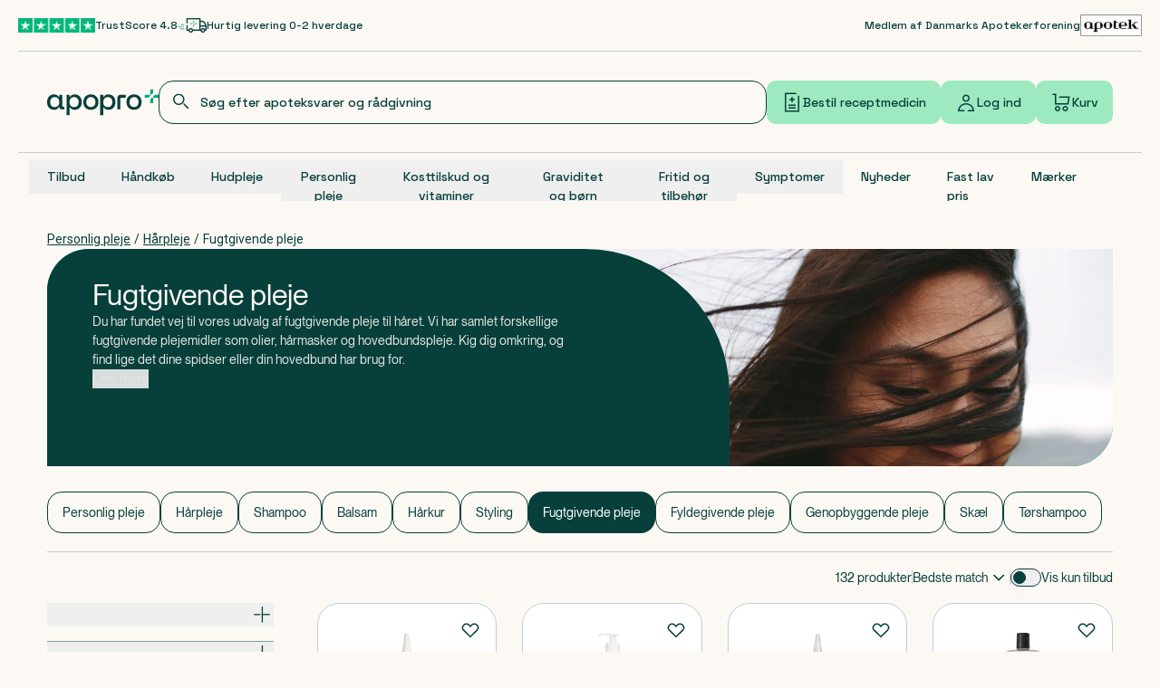

--- FILE ---
content_type: text/x-component
request_url: https://apopro.dk/maerke/aco?_rsc=1g6gj
body_size: 274
content:
0:{"b":"2026-01-07-12-05-40","f":[["children","(intercepted)","children","(header-and-footer)","children","(plp)","children","(brand)",["(brand)",{"children":["maerke",{"children":[["slug","aco","d"],{"intro":["__PAGE__",{"children":["__PAGE__",{}]}],"main":["(slot)",{"body":["__PAGE__",{"children":["__PAGE__",{}]}],"products":["__PAGE__",{"children":["__PAGE__",{}]}],"children":["__DEFAULT__",{}]}],"children":["__PAGE__",{}]},"$undefined","$undefined",true]}]}],null,[null,null],true]],"S":false}


--- FILE ---
content_type: application/javascript
request_url: https://cdn.apopro.dk/2026-01-07-12-05-40/_next/static/chunks/5279-1b44e145b2e7cde4.js
body_size: 1105
content:
(self.webpackChunk_N_E=self.webpackChunk_N_E||[]).push([[5279],{15279:(e,t,n)=>{"use strict";n.d(t,{_6:()=>o,lW:()=>c});var i=n(12115),r=n(47957),u="undefined"!=typeof window?i.useLayoutEffect:i.useEffect;function o(e,t=500,n){let u=(0,i.useRef)();var f=()=>{u.current&&u.current.cancel()};let c=(0,i.useRef)(f);c.current=f,(0,i.useEffect)(()=>()=>{c.current()},[]);let a=(0,i.useMemo)(()=>{let i=r(e,t,n),o=(...e)=>i(...e);return o.cancel=()=>{i.cancel()},o.isPending=()=>!!u.current,o.flush=()=>i.flush(),o},[e,t,n]);return(0,i.useEffect)(()=>{u.current=r(e,t,n)},[e,t,n]),a}var f="undefined"==typeof window;function c(e={}){let{initializeWithValue:t=!0}=e;f&&(t=!1);let[n,r]=(0,i.useState)(()=>t?{width:window.innerWidth,height:window.innerHeight}:{width:void 0,height:void 0}),a=o(r,e.debounceDelay);function s(){(e.debounceDelay?a:r)({width:window.innerWidth,height:window.innerHeight})}return!function(e,t,n,r){let o=(0,i.useRef)(t);u(()=>{o.current=t},[t]),(0,i.useEffect)(()=>{let t=(void 0)??window;if(!(t&&t.addEventListener))return;let n=e=>{o.current(e)};return t.addEventListener(e,n,void 0),()=>{t.removeEventListener(e,n,void 0)}},[e,void 0,r])}("resize",s),u(()=>{s()},[]),n}},47957:(e,t,n)=>{var i=0/0,r=/^\s+|\s+$/g,u=/^[-+]0x[0-9a-f]+$/i,o=/^0b[01]+$/i,f=/^0o[0-7]+$/i,c=parseInt,a="object"==typeof n.g&&n.g&&n.g.Object===Object&&n.g,s="object"==typeof self&&self&&self.Object===Object&&self,d=a||s||Function("return this")(),l=Object.prototype.toString,v=Math.max,h=Math.min,p=function(){return d.Date.now()};function w(e){var t=typeof e;return!!e&&("object"==t||"function"==t)}function y(e){if("number"==typeof e)return e;if("symbol"==typeof(t=e)||t&&"object"==typeof t&&"[object Symbol]"==l.call(t))return i;if(w(e)){var t,n="function"==typeof e.valueOf?e.valueOf():e;e=w(n)?n+"":n}if("string"!=typeof e)return 0===e?e:+e;e=e.replace(r,"");var a=o.test(e);return a||f.test(e)?c(e.slice(2),a?2:8):u.test(e)?i:+e}e.exports=function(e,t,n){var i,r,u,o,f,c,a=0,s=!1,d=!1,l=!0;if("function"!=typeof e)throw TypeError("Expected a function");function b(t){var n=i,u=r;return i=r=void 0,a=t,o=e.apply(u,n)}function g(e){var n=e-c,i=e-a;return void 0===c||n>=t||n<0||d&&i>=u}function m(){var e,n,i,r=p();if(g(r))return E(r);f=setTimeout(m,(e=r-c,n=r-a,i=t-e,d?h(i,u-n):i))}function E(e){return(f=void 0,l&&i)?b(e):(i=r=void 0,o)}function j(){var e,n=p(),u=g(n);if(i=arguments,r=this,c=n,u){if(void 0===f)return a=e=c,f=setTimeout(m,t),s?b(e):o;if(d)return f=setTimeout(m,t),b(c)}return void 0===f&&(f=setTimeout(m,t)),o}return t=y(t)||0,w(n)&&(s=!!n.leading,u=(d="maxWait"in n)?v(y(n.maxWait)||0,t):u,l="trailing"in n?!!n.trailing:l),j.cancel=function(){void 0!==f&&clearTimeout(f),a=0,i=c=r=f=void 0},j.flush=function(){return void 0===f?o:E(p())},j}}}]);
//# sourceMappingURL=5279-1b44e145b2e7cde4.js.map

--- FILE ---
content_type: application/javascript
request_url: https://cdn.apopro.dk/2026-01-07-12-05-40/_next/static/chunks/webpack-55d8fa8a6dc15e50.js
body_size: 2128
content:
(()=>{"use strict";var e={},t={};function r(a){var o=t[a];if(void 0!==o)return o.exports;var n=t[a]={id:a,loaded:!1,exports:{}},d=!0;try{e[a].call(n.exports,n,n.exports,r),d=!1}finally{d&&delete t[a]}return n.loaded=!0,n.exports}r.m=e,(()=>{var e=[];r.O=(t,a,o,n)=>{if(a){n=n||0;for(var d=e.length;d>0&&e[d-1][2]>n;d--)e[d]=e[d-1];e[d]=[a,o,n];return}for(var c=1/0,d=0;d<e.length;d++){for(var[a,o,n]=e[d],f=!0,i=0;i<a.length;i++)(!1&n||c>=n)&&Object.keys(r.O).every(e=>r.O[e](a[i]))?a.splice(i--,1):(f=!1,n<c&&(c=n));if(f){e.splice(d--,1);var l=o();void 0!==l&&(t=l)}}return t}})(),r.n=e=>{var t=e&&e.__esModule?()=>e.default:()=>e;return r.d(t,{a:t}),t},(()=>{var e,t=Object.getPrototypeOf?e=>Object.getPrototypeOf(e):e=>e.__proto__;r.t=function(a,o){if(1&o&&(a=this(a)),8&o||"object"==typeof a&&a&&(4&o&&a.__esModule||16&o&&"function"==typeof a.then))return a;var n=Object.create(null);r.r(n);var d={};e=e||[null,t({}),t([]),t(t)];for(var c=2&o&&a;"object"==typeof c&&!~e.indexOf(c);c=t(c))Object.getOwnPropertyNames(c).forEach(e=>d[e]=()=>a[e]);return d.default=()=>a,r.d(n,d),n}})(),r.d=(e,t)=>{for(var a in t)r.o(t,a)&&!r.o(e,a)&&Object.defineProperty(e,a,{enumerable:!0,get:t[a]})},r.f={},r.e=e=>Promise.all(Object.keys(r.f).reduce((t,a)=>(r.f[a](e,t),t),[])),r.u=e=>"static/chunks/"+(({6079:"363642f4",9910:"a4634e51"})[e]||e)+"."+({344:"7a3cfe6790030258",546:"1d884d822d0cb478",1137:"5eb61458fda7e4b5",1214:"0121ee94102ce60c",1437:"4c42d504566beef3",1492:"dfd8e5f7dc47f74b",1931:"e769658a2b30154a",1932:"d4b3c4a580284c37",2162:"b88aeb4f1e163144",2382:"6a40ab6e7a57257b",2455:"63b0c0790ba00eaf",3339:"b2bbd44991536da3",5254:"a0b4d091c60f3222",5413:"d20f8289b8c2ed46",5921:"89acec815b369e4d",6079:"9b7e303aab1619d8",6729:"55b84c4112ff011f",7158:"1adb921114fc9826",7256:"65e3a3b8f4b5ad6a",7346:"fc4e4a4fccef42da",7424:"f7e53bc5bfa42be3",8679:"9d0e76f000343a30",8945:"75dff468ace46fe7",9005:"0f2073d4d7c65c52",9699:"674a59f11a9956b3",9910:"aca2aea042f4baed",9982:"567e390c51eba803"})[e]+".js",r.miniCssF=e=>{},r.g=function(){if("object"==typeof globalThis)return globalThis;try{return this||Function("return this")()}catch(e){if("object"==typeof window)return window}}(),r.o=(e,t)=>Object.prototype.hasOwnProperty.call(e,t),(()=>{var e={},t="_N_E:";r.l=(a,o,n,d)=>{if(e[a])return void e[a].push(o);if(void 0!==n)for(var c,f,i=document.getElementsByTagName("script"),l=0;l<i.length;l++){var u=i[l];if(u.getAttribute("src")==a||u.getAttribute("data-webpack")==t+n){c=u;break}}c||(f=!0,(c=document.createElement("script")).charset="utf-8",c.timeout=120,r.nc&&c.setAttribute("nonce",r.nc),c.setAttribute("data-webpack",t+n),c.src=r.tu(a)),e[a]=[o];var s=(t,r)=>{c.onerror=c.onload=null,clearTimeout(b);var o=e[a];if(delete e[a],c.parentNode&&c.parentNode.removeChild(c),o&&o.forEach(e=>e(r)),t)return t(r)},b=setTimeout(s.bind(null,void 0,{type:"timeout",target:c}),12e4);c.onerror=s.bind(null,c.onerror),c.onload=s.bind(null,c.onload),f&&document.head.appendChild(c)}})(),r.r=e=>{"undefined"!=typeof Symbol&&Symbol.toStringTag&&Object.defineProperty(e,Symbol.toStringTag,{value:"Module"}),Object.defineProperty(e,"__esModule",{value:!0})},r.nmd=e=>(e.paths=[],e.children||(e.children=[]),e),(()=>{var e;r.tt=()=>(void 0===e&&(e={createScriptURL:e=>e},"undefined"!=typeof trustedTypes&&trustedTypes.createPolicy&&(e=trustedTypes.createPolicy("nextjs#bundler",e))),e)})(),r.tu=e=>r.tt().createScriptURL(e),r.p="https://cdn.apopro.dk/2026-01-07-12-05-40/_next/",(()=>{var e={8068:0,8591:0,1232:0,3427:0,2468:0,6677:0,949:0,5141:0,4356:0};r.f.j=(t,a)=>{var o=r.o(e,t)?e[t]:void 0;if(0!==o)if(o)a.push(o[2]);else if(/^((24|80)68|1232|3427|4356|5141|6677|8591|949)$/.test(t))e[t]=0;else{var n=new Promise((r,a)=>o=e[t]=[r,a]);a.push(o[2]=n);var d=r.p+r.u(t),c=Error();r.l(d,a=>{if(r.o(e,t)&&(0!==(o=e[t])&&(e[t]=void 0),o)){var n=a&&("load"===a.type?"missing":a.type),d=a&&a.target&&a.target.src;c.message="Loading chunk "+t+" failed.\n("+n+": "+d+")",c.name="ChunkLoadError",c.type=n,c.request=d,o[1](c)}},"chunk-"+t,t)}},r.O.j=t=>0===e[t];var t=(t,a)=>{var o,n,[d,c,f]=a,i=0;if(d.some(t=>0!==e[t])){for(o in c)r.o(c,o)&&(r.m[o]=c[o]);if(f)var l=f(r)}for(t&&t(a);i<d.length;i++)n=d[i],r.o(e,n)&&e[n]&&e[n][0](),e[n]=0;return r.O(l)},a=self.webpackChunk_N_E=self.webpackChunk_N_E||[];a.forEach(t.bind(null,0)),a.push=t.bind(null,a.push.bind(a))})(),r.nc=void 0})();
//# sourceMappingURL=webpack-55d8fa8a6dc15e50.js.map

--- FILE ---
content_type: text/x-component
request_url: https://apopro.dk/kategori/personlig-pleje/haarpleje?_rsc=1g6gj
body_size: 286
content:
0:{"b":"2026-01-07-12-05-40","f":[["children","(intercepted)","children","(header-and-footer)","children","(plp)","children","(category)","children","kategori","children",["category","personlig-pleje","d"],"children",["subcategories","haarpleje","oc"],[["subcategories","haarpleje","oc"],{"intro":["__PAGE__",{"children":["__PAGE__",{}]}],"main":["(slot)",{"body":["__PAGE__",{"children":["__PAGE__",{}]}],"products":["__PAGE__",{"children":["__PAGE__",{}]}],"children":["__DEFAULT__",{}]}],"children":["__PAGE__",{}]},"$undefined","$undefined",true],null,[null,null],true]],"S":false}


--- FILE ---
content_type: text/x-component
request_url: https://apopro.dk/produkt/urtekram-beauty-wild-lemongrass-shampoo-500-ml-691821?_rsc=1g6gj
body_size: 239
content:
0:{"b":"2026-01-07-12-05-40","f":[["children","(intercepted)","children","(header-and-footer)","children","(pdp)",["(pdp)",{"children":["produkt",{"children":[["slugOrId","urtekram-beauty-wild-lemongrass-shampoo-500-ml-691821","d"],{"children":["__PAGE__",{}]}]}]}],null,[null,null],true]],"S":false}


--- FILE ---
content_type: application/javascript
request_url: https://cdn.apopro.dk/2026-01-07-12-05-40/_next/static/chunks/app/(intercepted)/(header-and-footer)/(plp)/(category)/kategori/%5Bcategory%5D/%5B%5B...subcategories%5D%5D/%40intro/page-9f13d7266383bc8f.js
body_size: 4056
content:
(self.webpackChunk_N_E=self.webpackChunk_N_E||[]).push([[698],{3204:(e,l,t)=>{"use strict";t.d(l,{Pe:()=>i,_6:()=>r,ap:()=>a,kn:()=>s});var n=t(17325);let r={sortBy:"sortBy",page:"page",query:"query",empty:n.u2.bestMatch},s={substances:"substances",category:"category",onSale:"onSale"},i={[n.u2.priceLowHight]:"pricePerUnit-asc",[n.u2.priceHightLow]:"pricePerUnit-desc"},a="plp-navigation";"".concat(n.u2.articles.toLocaleLowerCase(),"-").concat(n.u2.section)},14511:(e,l,t)=>{"use strict";t.d(l,{PlpBanner:()=>p});var n=t(95155),r=t(17439),s=t(2821),i=t(12115),a=t(82969),o=t(62879),d=t(76755),c=t(90751),u=t(17325);let m=e=>{let{children:l,className:t,lineClamp:r=3,hideTextOnMobile:a=!1}=e,o=(0,i.useRef)(null),d=(0,i.useRef)(null),[c,m]=(0,i.useState)(!1),[h,v]=(0,i.useState)(!1),[b,p]=(0,i.useState)(0),[x,g]=(0,i.useState)(!1),f=(0,i.useCallback)(()=>{let e=o.current,l=d.current;if(!e||!l)return;let t=l.style.cssText,n=l.scrollHeight;l.style.cssText=t;let s=(parseFloat(getComputedStyle(l).lineHeight)||20)*r;v(n>s+5),p(c?n:s)},[r,c]);(0,i.useLayoutEffect)(()=>{f()},[l,r,c,f]),(0,i.useLayoutEffect)(()=>{let e=()=>{f()};return window.addEventListener("resize",e),()=>window.removeEventListener("resize",e)},[l,r,c,f]);let w=()=>{x||(g(!0),m(e=>!e),setTimeout(()=>{g(!1)},300))};return(0,n.jsxs)("div",{className:t,children:[(0,n.jsxs)("div",{className:(0,s.A)("flex-col gap-8 md:flex",{hidden:a}),children:[(0,n.jsx)("div",{className:(0,s.A)("overflow-hidden transition-all duration-300 ease-in-out",{["line-clamp-".concat(r)]:!c&&!x,"line-clamp-none":c||x}),ref:o,style:{maxHeight:h?"".concat(b,"px"):"none"},children:(0,n.jsx)("div",{className:"!line-clamp-unset !block",ref:d,children:l})}),h&&(0,n.jsx)("button",{className:(0,s.A)("self-start text-sm underline transition-[color] duration-300 ease-in-out hover:text-green-dark-500 focus:underline focus:outline-none",{"mb-4":c}),onClick:w,type:"button",children:c?u.u2.showLess:u.u2.readMore})]}),a&&(0,n.jsxs)("div",{className:"flex flex-col md:hidden",children:[(0,n.jsx)("div",{className:(0,s.A)("overflow-hidden transition-all duration-300 ease-in-out",{"max-h-0":!c,"mb-4 max-h-screen":c}),children:l}),(0,n.jsx)("button",{className:(0,s.A)("self-start text-sm underline transition-[color] ease-in-out hover:text-green-dark-500 focus:underline focus:outline-none"),onClick:w,type:"button",children:c?u.u2.showLess:u.u2.readMore})]})]})};var h=t(15501),v=t(30246);let b={small:"md:w-1/2 md:pr-[90px]",medium:"md:w-[64%] md:pr-[160px]",large:"md:w-[92%] md:pr-[210px]"},p=e=>{var l;let{id:t,testId:u,image:p,heading:x,headingLevel:g=1,text:f,theme:w,backgroundSize:y="small",hideImageOnMobile:j=!1,isDefaultImage:N}=e,k=(0,v.E)(null==w?void 0:w.background,"bg")||"",P=(0,v.E)(null==w?void 0:w.text,"text"),A=(0,i.useRef)(null);if(!p)return;let S=null==p?void 0:p.url;return(0,n.jsxs)("div",{...(0,o.s1)({testId:u}),className:(0,s.A)("relative flex min-h-[240px] w-full flex-col overflow-hidden rounded-br-[24px] rounded-tl-[24px] bg-green-mid-100 ease-in-out md:rounded-br-md md:rounded-tl-md",P,{"text-white":!w||!(null==w?void 0:w.background)||!(null==w?void 0:w.text),"!min-h-[119px] md:!min-h-[240px]":!(null==p?void 0:p.asset)||j}),id:t,children:[p&&(p.asset||S)&&(0,n.jsx)("div",{className:(0,s.A)("relative right-0 z-10 h-full min-h-36 w-full overflow-hidden md:absolute md:w-[55%]",{"md:!w-[70%]":"small"===y||N,"hidden md:block":j}),children:(0,n.jsx)(d.s,{className:"object-cover !object-right-top",fill:!0,priority:!0,quality:85,sizes:(0,a.o)({sm:"100vw",md:"55vw"},"792px"),src:p})}),(0,n.jsxs)("div",{className:(0,s.A)("relative z-30 flex h-full flex-col gap-4 p-[18px] md:pl-[50px] md:pt-[32px]",null!=(l=b[y])?l:b.medium,{"!min-h-[119px] justify-between md:justify-normal":!(null==p?void 0:p.asset)||j}),ref:A,children:[(0,n.jsx)("div",{className:(0,s.A)("absolute left-0 top-0 -z-1 h-full min-h-[240px] w-full md:rounded-tr-[160px]",k)}),(0,n.jsx)(h.D,{className:"select-none text-balance break-words text-[24px] md:mr-16 md:text-[32px] max-md:hyphens-auto",level:g,children:x}),f&&(0,n.jsx)(m,{className:"text-[14px] opacity-90",hideTextOnMobile:!0,lineClamp:3,children:(0,n.jsx)(r.RK,{components:c.g,value:f.richText})})]})]})}},19771:(e,l,t)=>{"use strict";t.d(l,{Tag:()=>g});var n=t(95155),r=t(52619),s=t.n(r),i=t(12115),a=t(18665),o=t(62879),d=t(45609),c=t(26618),u=t(2821);let m={primary:"fill-sand-light",secondary:"fill-green-dark"},h={primary:"bg-green-dark text-white [&_svg]:hover:fill-green-dark",secondary:"bg-green-light text-green-dark",transparent:"bg-transparent text-green-dark border border-green-dark"},v=e=>{let{color:l,id:t,testId:r,children:s,className:i}=e;return(0,n.jsx)("div",{...(0,o.s1)({testId:r}),className:(0,u.A)("body3 flex items-center justify-center gap-2 rounded-sm p-4 font-mono font-medium !leading-4 transition-all focus-within:outline-4 focus-within:outline-offset-4 focus-within:outline-green-light hover:bg-green-dark-250 hover:text-green-dark",h[l],i),id:t,children:s})};var b=t(63605),p=t(378);let x=e=>{let{children:l,onDelete:t,color:r}=e;return(0,n.jsxs)("div",{className:"bg-gray-900 relative flex flex-row items-center justify-center gap-2 whitespace-nowrap rounded-lg !leading-4","data-dismissible":"chip",children:[(0,n.jsx)("span",{children:l}),(0,n.jsx)("button",{className:"rounded focus-within:outline-1 focus-within:outline-offset-1 focus-within:outline-green-light hover:bg-white/10 active:bg-white/30","data-dismissible-target":"chip",onClick:t,type:"button",children:(0,n.jsx)(p.B,{className:"".concat(m[r]),size:b.lK.ExtraSmall})})]})},g=e=>{var l;let{children:t,className:r,color:u,onDelete:m,onCheckedChange:h,testId:b,id:p,link:g}=e,f=(0,d.z)(p),[w,y]=(0,i.useState)(!1),j=(0,a.o)(g),N=(0,n.jsxs)(n.Fragment,{children:[m&&(0,n.jsx)(x,{color:u,onDelete:()=>{m&&m()},children:t}),h&&(0,n.jsx)(c.S,{checked:w,className:"[&>label]:!body3",id:"".concat(f,"-tag-checkbox"),label:t,onCheckedChange:e=>{h&&h(e),y(e)},reversed:!0,size:"small"}),!h&&!m&&(0,n.jsx)("div",{className:"body3 !leading-4",children:t})]});return j&&j.url?(0,n.jsx)(s(),{className:"rounded-sm leading-4 transition-all focus-within:outline-4 focus-within:outline-offset-2 focus-within:outline-green-light",href:j.url,prefetch:j.prefetch,rel:j.rel,target:j.newTab?"_blank":void 0,children:(0,n.jsx)(v,{...(0,o.Mm)({testId:b},"link"),className:r,color:u,id:f,children:null!=(l=j.mobileLabel)?l:j.label})}):(0,n.jsx)(v,{className:r,color:u,id:f,testId:b,children:N})}},26618:(e,l,t)=>{"use strict";t.d(l,{S:()=>h});var n=t(95155),r=t(2821),s=t(62879),i=t(17325),a=t(45609),o=t(38162),d=t(12115);let c={hover:"hover:bg-green-dark-300 disabled:hover:bg-transparent transition-all",focus:"ring-green-mid-100 focus-visible:border-green-mid-100 focus-visible:outline-none",base:{global:"bg-white relative border border-primary flex",normal:"min-w-6 h-6 w-6 rounded-[8px]",small:"min-w-4 h-4 w-4 rounded-[6px]"},disabled:"disabled:cursor-not-allowed disabled:opacity-25",checked:{normal:"h-4 w-4 rounded-[4px]",small:"h-2 w-2 rounded-[3px] "}},u={base:e=>"".concat(c.hover," ").concat(c.focus," ").concat(c.disabled," ").concat(c.base.global," ").concat("normal"===e?c.base.normal:c.base.small),fill:e=>"".concat("normal"===e?c.checked.normal:c.checked.small)},m=(0,d.forwardRef)((e,l)=>{let{className:t,size:s="normal",...i}=e;return(0,n.jsx)(o.bL,{className:(0,r.A)(u.base(s),t),ref:l,...i,children:(0,n.jsx)(o.C1,{className:(0,r.A)("flex h-full w-full items-center justify-center text-current"),children:(0,n.jsx)("div",{className:(0,r.A)("pointer-events-none absolute bg-green-dark",u.fill(s))})})})});m.displayName=o.bL.displayName;let h=e=>{let{label:l,className:t,id:o,checkboxIconClassName:d,size:c="normal",testId:u,reversed:h,labelClassName:v,...b}=e,p=(0,a.z)(o);return(0,n.jsxs)("div",{...(0,s.s1)({testId:u}),className:(0,r.A)("flex items-center gap-2",{"flex-row-reverse":h},t),children:[(0,n.jsx)(m,{id:p,...b,...(0,s.pg)({testId:u},"checkbox-input"),"aria-label":"".concat(l||"input","-").concat(i.u2.checkbox),className:d,size:c}),l&&(0,n.jsx)("label",{className:(0,r.A)("font-mono !leading-4",{"cursor-not-allowed opacity-25":b.disabled,body3:"normal"===c,body4:"small"===c},v),htmlFor:p,children:l})]})}},55154:(e,l,t)=>{"use strict";t.r(l),t.d(l,{Navigation:()=>p});var n=t(95155),r=t(3204),s=t(2821),i=t(20063),a=t(12115),o=t(75967),d=t(62879),c=t(91394),u=t(91510),m=t(22155),h=t(92371),v=t(19771);let b=e=>{var l;let{id:t,testId:r,categories:b}=e,p=(0,i.useParams)(),x=(0,a.useRef)(null),[g,f]=(0,a.useState)(!1),[w,y]=(0,a.useState)(null==(l=window)?void 0:l.plpNavigationOffset),j=(0,a.useMemo)(()=>{var e;return[null==b?void 0:b.parent,null==b?void 0:b.currentSlug,...null!=(e=b.children)?e:[]].filter(e=>null!==e)},[b]),N=(0,a.useMemo)(()=>{var e;let l;if(!(null==(e=p.subcategories)?void 0:e.length))return 0;let t=(l=[p.category,...p.subcategories].map(decodeURIComponent),o.q.products.byCategory(l.join("/")).toLocaleLowerCase()),n=j.findIndex(e=>"/".concat(e.slug)===t,[]);return n>=0?n:0},[p.category,p.subcategories,j]);return(0,a.useEffect)(()=>{if(null==x?void 0:x.current){var e,l,t,n;let r=(null==x||null==(l=x.current)||null==(e=l.getBoundingClientRect())?void 0:e.top)+(null==(t=window)?void 0:t.scrollY)-w;null==(n=window)||n.scrollTo({top:r,behavior:"instant"}),window.plpNavigationOffset=void 0,y(void 0)}},[]),(0,a.useEffect)(()=>{if(null==x?void 0:x.current){var e;let l=null==x||null==(e=x.current)?void 0:e.querySelector("div:first-child");l&&f(l.scrollWidth>l.clientWidth)}},[]),(0,n.jsx)(m.FN,{...(0,d.s1)({testId:r}),className:"group w-full border-b border-green-dark-250 pb-4 transition-all",id:t,initialItemIndex:N,opts:{align:"start",dragFree:!0},screenReaderHeading:null==b?void 0:b.currentSlug.name,screenReaderItemLabel:null==b?void 0:b.currentSlug.name,children:(0,n.jsxs)("div",{className:(0,s.A)("relative flex items-center gap-2 md:gap-4 [&>div]:flex [&>div]:flex-1",{"[&>div]:min-w-[85%]":g}),ref:x,children:[g&&(0,n.jsx)(h.p,{className:(0,s.A)(c.F.visibilityStyles,c.F.navigationPositionStyles,"!top-2 !bg-green-dark"),variant:u.Ak.Primary}),(0,n.jsx)(m.Wk,{className:"w-full gap-2",children:null==j?void 0:j.map((e,l)=>{let t=l===N;return(0,n.jsx)(m.A7,{className:"relative py-1 !pr-0",children:(0,n.jsx)(v.Tag,{className:"h-[46px] !font-sans",color:t?"primary":"transparent",id:e.slug,link:{label:e.name,url:o.q.products.byCategory(e.slug),openInNewTab:!1,linkVariant:"externalLink",prefetch:!0},testId:"plp-tag-".concat(l+1),children:e.name},e.slug)},"subcategory-".concat(l))})}),g&&(0,n.jsx)(h.P,{className:(0,s.A)(c.F.visibilityStyles,c.F.navigationPositionStyles,"!top-2 !bg-green-dark"),variant:u.Ak.Primary})]})})},p=e=>{let{categories:l}=e;return(0,n.jsx)("section",{className:"container h-full overflow-y-visible",children:(0,n.jsx)(b,{categories:l,id:r.ap,testId:r.ap})})}},91923:(e,l,t)=>{Promise.resolve().then(t.bind(t,75457)),Promise.resolve().then(t.bind(t,61499)),Promise.resolve().then(t.bind(t,60839)),Promise.resolve().then(t.bind(t,73925)),Promise.resolve().then(t.bind(t,73513)),Promise.resolve().then(t.bind(t,8715)),Promise.resolve().then(t.bind(t,69694)),Promise.resolve().then(t.bind(t,33889)),Promise.resolve().then(t.bind(t,88148)),Promise.resolve().then(t.bind(t,78694)),Promise.resolve().then(t.bind(t,41846)),Promise.resolve().then(t.t.bind(t,26649,23)),Promise.resolve().then(t.bind(t,87711)),Promise.resolve().then(t.bind(t,35058)),Promise.resolve().then(t.t.bind(t,78277,23)),Promise.resolve().then(t.t.bind(t,85781,23)),Promise.resolve().then(t.bind(t,15964)),Promise.resolve().then(t.bind(t,35104)),Promise.resolve().then(t.bind(t,89961)),Promise.resolve().then(t.bind(t,55154)),Promise.resolve().then(t.bind(t,14511)),Promise.resolve().then(t.t.bind(t,52619,23)),Promise.resolve().then(t.t.bind(t,81356,23))}},e=>{e.O(0,[1232,3427,7731,5597,7035,1507,8720,6199,765,2842,1356,8334,1291,3107,5275,8072,505,5833,2789,3605,1510,7733,9664,9576,9565,3188,8441,1255,7358],()=>e(e.s=91923)),_N_E=e.O()}]);
//# sourceMappingURL=page-9f13d7266383bc8f.js.map

--- FILE ---
content_type: text/x-component
request_url: https://apopro.dk/kategori/personlig-pleje/haarpleje/shampoo?_rsc=1g6gj
body_size: 303
content:
0:{"b":"2026-01-07-12-05-40","f":[["children","(intercepted)","children","(header-and-footer)","children","(plp)","children","(category)","children","kategori","children",["category","personlig-pleje","d"],"children",["subcategories","haarpleje/shampoo","oc"],[["subcategories","haarpleje/shampoo","oc"],{"intro":["__PAGE__",{"children":["__PAGE__",{}]}],"main":["(slot)",{"body":["__PAGE__",{"children":["__PAGE__",{}]}],"products":["__PAGE__",{"children":["__PAGE__",{}]}],"children":["__DEFAULT__",{}]}],"children":["__PAGE__",{}]},"$undefined","$undefined",true],null,[null,null],true]],"S":false}


--- FILE ---
content_type: text/x-component
request_url: https://apopro.dk/maerke/apotekets?_rsc=1g6gj
body_size: 268
content:
0:{"b":"2026-01-07-12-05-40","f":[["children","(intercepted)","children","(header-and-footer)","children","(plp)","children","(brand)",["(brand)",{"children":["maerke",{"children":[["slug","apotekets","d"],{"intro":["__PAGE__",{"children":["__PAGE__",{}]}],"main":["(slot)",{"body":["__PAGE__",{"children":["__PAGE__",{}]}],"products":["__PAGE__",{"children":["__PAGE__",{}]}],"children":["__DEFAULT__",{}]}],"children":["__PAGE__",{}]},"$undefined","$undefined",true]}]}],null,[null,null],true]],"S":false}


--- FILE ---
content_type: text/x-component
request_url: https://apopro.dk/produkt/aco-spc-intensive-dry-scalp-treatment-150-ml-218957?_rsc=1g6gj
body_size: 244
content:
0:{"b":"2026-01-07-12-05-40","f":[["children","(intercepted)","children","(header-and-footer)","children","(pdp)",["(pdp)",{"children":["produkt",{"children":[["slugOrId","aco-spc-intensive-dry-scalp-treatment-150-ml-218957","d"],{"children":["__PAGE__",{}]}]}]}],null,[null,null],true]],"S":false}


--- FILE ---
content_type: application/javascript
request_url: https://cdn.apopro.dk/2026-01-07-12-05-40/_next/static/chunks/3605-495c9d43e1aefb96.js
body_size: 29296
content:
"use strict";(self.webpackChunk_N_E=self.webpackChunk_N_E||[]).push([[3605],{378:(e,r,t)=>{t.d(r,{B:()=>o});var i=t(95155),n=t(17325),a=t(69839);let o=e=>{let{size:r,color:t,className:o,ariaLabel:l="".concat(n.u2.close," ").concat(n.u2.icon)}=e;return(0,i.jsxs)(a.z,{"aria-label":l,className:o,fill:t,size:r,viewBox:"0 0 ".concat(r," ").concat(r),children:[(0,i.jsx)("path",{d:"M3.0708 4.44394L4.21714 3.29761L7.99997 7.08044L11.7827 3.2977L12.9291 4.44404L9.14631 8.22678L12.9293 12.0098L11.783 13.1561L3.0708 4.44394Z"}),(0,i.jsx)("path",{d:"M6.84779 8.22472L3.09522 11.9773L4.24156 13.1236L6.84779 10.5174C7.4809 9.88429 7.4809 8.85783 6.84779 8.22472Z"})]})}},1054:(e,r,t)=>{t.d(r,{l:()=>o});var i=t(95155),n=t(17325),a=t(69839);let o=e=>{let{size:r,color:t,className:o,ariaLabel:l="".concat(n.u2.bottle," ").concat(n.u2.down," ").concat(n.u2.icon)}=e;return(0,i.jsxs)(a.z,{"aria-label":l,className:o,fill:t,size:r,viewBox:"0 0 ".concat(r," ").concat(r),children:[(0,i.jsxs)("mask",{height:"22",id:"mask0_558_1392",maskUnits:"userSpaceOnUse",width:"14",x:"5",y:"1",children:[(0,i.jsx)("path",{d:"M17 5H7C6.73478 5 6.48043 5.10536 6.29289 5.29289C6.10536 5.48043 6 5.73478 6 6V21C6 21.2652 6.10536 21.5196 6.29289 21.7071C6.48043 21.8946 6.73478 22 7 22H17C17.2652 22 17.5196 21.8946 17.7071 21.7071C17.8946 21.5196 18 21.2652 18 21V6C18 5.73478 17.8946 5.48043 17.7071 5.29289C17.5196 5.10536 17.2652 5 17 5Z",fill:"white",stroke:"white",strokeLinejoin:"round",strokeWidth:"2"}),(0,i.jsx)("path",{d:"M6 9H18",stroke:"black",strokeLinecap:"round",strokeWidth:"2"}),(0,i.jsx)("path",{d:"M6 7.5V10.5M18 7.5V10.5",stroke:"white",strokeLinecap:"round",strokeLinejoin:"round",strokeWidth:"2"}),(0,i.jsx)("path",{d:"M16 2H8V5H16V2Z",fill:"white",stroke:"white",strokeLinejoin:"round",strokeWidth:"2"}),(0,i.jsx)("path",{d:"M10 15.5H14M12 13.5V17.5",stroke:"black",strokeLinecap:"round",strokeWidth:"2"})]}),(0,i.jsx)("g",{mask:"url(#mask0_558_1392)",children:(0,i.jsx)("path",{d:"M0 0H24V24H0V0Z",fill:"#073F3B"})})]})}},2898:(e,r,t)=>{t.d(r,{N:()=>o});var i=t(95155),n=t(17325),a=t(69839);let o=e=>{let{size:r,color:t,className:o,ariaLabel:l="".concat(n.u2.warning," ").concat(n.u2.icon)}=e;return(0,i.jsx)(a.z,{"aria-label":l,className:o,fill:t,size:r,viewBox:"0 0 24 24",children:(0,i.jsx)("path",{d:"M1 21h22L12 2 1 21zm12-3h-2v-2h2v2zm0-4h-2v-4h2v4z"})})}},4942:(e,r,t)=>{t.d(r,{Z:()=>a});var i=t(95155),n=t(69839);let a=e=>{let{size:r,color:t,className:a}=e;return(0,i.jsxs)(n.z,{className:a,fill:t,size:r,viewBox:"0 0 24 24",children:[(0,i.jsxs)("g",{clipPath:"url(#clip0_8672_67662)",children:[(0,i.jsx)("path",{d:"M12 23.25C18.2132 23.25 23.25 18.2132 23.25 12C23.25 5.7868 18.2132 0.75 12 0.75C5.7868 0.75 0.75 5.7868 0.75 12C0.75 18.2132 5.7868 23.25 12 23.25Z",stroke:"#073F3B",strokeMiterlimit:"10"}),(0,i.jsx)("path",{d:"M12 6V18M18 12H6",stroke:"#073F3B",strokeMiterlimit:"10"})]}),(0,i.jsx)("defs",{children:(0,i.jsx)("clipPath",{id:"clip0_8672_67662",children:(0,i.jsx)("rect",{fill:"white",height:"24",width:"24"})})})]})}},8246:(e,r,t)=>{t.r(r),t.d(r,{typography:()=>i});let i={size:{xxs:["0.625rem",{lineHeight:"1.5"}],xs:["0.75rem",{lineHeight:"1.5"}],sm:["0.875rem",{lineHeight:"1.5"}],base:["1rem",{lineHeight:"1.5"}],lg:["1.125rem",{lineHeight:"1.5"}],xl:["1.25rem",{lineHeight:"1.5"}],"2xl":["1.375rem",{lineHeight:"1.2"}],"3xl":["1.75rem",{lineHeight:"1.2"}],"4xl":["2.25rem",{lineHeight:"1.2"}],"5xl":["2.875rem",{lineHeight:"1.2"}],"6xl":["3.25rem",{lineHeight:"1.2"}],"7xl":["4.625rem",{lineHeight:"1.2"}]}}},11359:(e,r,t)=>{t.r(r),t.d(r,{colors:()=>i});let i={transparent:"transparent",muted:"#0000001c",current:"currentColor","green-dark":{100:"#E4E7E2",250:"#C1CFCE",300:"#A2B4B0",500:"#839F9D",750:"#456F6C",DEFAULT:"#073F3B"},white:"#ffffff",black:"#000000","green-mid":{100:"#00A87E",75:"#40BE9E",50:"#BFE9DF",DEFAULT:"#02775A"},green:"#00AA7F","green-light":"#9DEAC0","green-tertiary":"#E7FAEF","green-tertiary-dark":"#B5EFD0","sand-dark":"#DBCCC1","sand-mid":"#EAE0D6","sand-light":"#FCF9F4",navy:"#00487F","mit-id":"#0060E6","sky-light":"#A1D0EB",purple:"#5436A6","purple-light":"#C7BDEE",violet:"#B63B77","violet-light":"#F4C3BC",buccaneer:"#603232",coral:"#D13F3F",apricot:"#FFAF96",gold:"#FFAE00","pale-gold":"#FFEAAD",red:"#E60000","red-light":"#FFF0F0"}},16259:(e,r,t)=>{t.d(r,{a:()=>o});var i=t(95155),n=t(17325),a=t(69839);let o=e=>{let{size:r,color:t,className:o,ariaLabel:l="".concat(n.u2.pill," ").concat(n.u2.down," ").concat(n.u2.icon)}=e;return(0,i.jsx)(a.z,{"aria-label":l,className:o,fill:t,size:r,viewBox:"0 -5 22 22",children:(0,i.jsx)("path",{d:"M11.8043 11.353L15.5691 11.2881C16.3233 11.2787 17.0404 11.1282 17.7203 10.8368C18.4002 10.5454 19.002 10.1313 19.5257 9.59434C20.6195 8.47274 21.157 7.14007 21.1381 5.59633C21.1192 4.0526 20.5485 2.73383 19.4259 1.64002C18.889 1.11638 18.277 0.717437 17.59 0.443189C16.9029 0.168941 16.1823 0.0365466 15.4281 0.0460055L11.6629 0.0755517L11.8043 11.353ZM2.02615 9.81382C2.56309 10.3375 3.17508 10.7364 3.86211 11.0107C4.54914 11.2849 5.26975 11.4173 6.02393 11.4078L9.7892 11.3783L9.64776 0.100825L5.88293 0.165723C5.12875 0.175183 4.41168 0.325609 3.73175 0.617002C3.05181 0.908395 2.45003 1.32256 1.92639 1.8595C0.832568 2.98111 0.295576 4.31377 0.315409 5.85749C0.335242 7.40122 0.905491 8.71999 2.02615 9.81382Z",fill:"#073F3B"})})}},17325:(e,r,t)=>{t.d(r,{q0:()=>a,u2:()=>i,x3:()=>o,yc:()=>n});let i={addYourChild:"Tilf\xf8j dit barn",addAnotherPerson:"Tilf\xf8j anden person",addPerson:"Tilf\xf8j person",addPersonWhoAuthorizedYouToOrderPrescriptions:"Tilf\xf8j den person, du er v\xe6rge for",authorizationNeeded:"(kr\xe6ver v\xe6rgeskab)",apoproLogo:"Apopro logo",apoproMember:"Apopro+ medlem",above18Declaration:"Jeg erkl\xe6rer p\xe5 tro og love, at jeg er fyldt 18 \xe5r",accept:"Accepter",acceptConditions:"Accepter betingelser",activePrescriptions:"aktive recepter",add:"Tilf\xf8j",addedToBasket:"Tilf\xf8jet til kurven",addPickingLocation:"V\xe6lg afhentningsted",addTimeWindow:"V\xe6lg leveringstidspunkt",addToBasket:"L\xe6g i kurv",addToBasketWithPrice:(e,r)=>"".concat(r," ").concat(i.toLocaleString(e)," ").concat(i.currencyCode),afterReimbursement:"efter tilskud",all:"Alt",alphabeticAsc:"A-\xc5",alphabeticDesc:"\xc5-A",and:"og",areYouAlreadyMember:"Er du allerede tilmeldt Apopro+?",arrowPointingTo:"pil peger mod",articles:"Artikler",articleCategories:"artikel kategorier",articleMainCategories:"artikel hovedkategorier",articleSubcategories:"artikel underkategorier",backToPrescriptions:"G\xe5 tilbage til recepter",basket:"Kurv",basketEmpty:"Din kurv er tom.",basketTotal:"Kurv total",becomeMember:"Bliv gratis medlem",becomeFreeApoproPlusMember:"Bliv gratis Apopro+ medlem",beforeReimbursement:"F\xf8r tilskud",bestMatch:"Bedste match",billingAddress:"Faktureringsadresse",billingSameAsShipping:"Faktureringsadresse er den samme som leveringsadresse",birthday:"F\xf8dselsdag",brand:"M\xe6rke",brands:"M\xe6rker",buyFor:"K\xf8b for",bottle:"b\xf8tte",cancel:"Nej tak",cancelled:"Annulleret",cancelOrder:"Annull\xe9r min ordre",cancelOrderSuccessMessage:"Din ordre er hermed annulleret og der er sendt en e-mail med en bekr\xe6ftelse.",card:"kort",change:"Skift",changeCpr:"Skift CPR-nummer",changePickupLocation:"Skift afhentningssted",changePickupTimeWindow:"Skift leveringstidspunkt",changePersonAndResetBasket:"Skift person og nulstil kurv",cheapestVariant:"Billigste variant",checkbox:"afkrydsningsfelt",checkmark:"flueben",checkoutDisabledDueToBasketStateHint:"Se hvilke i k\xf8bsoversigten, og fjern varen for at kunne forts\xe6tte.",checkoutDisabledDueToBasketStateTitle:"OBS: Et eller flere produkter, i kurven, kan eller m\xe5 ikke leveres.",checkoutGuest:"Kasse g\xe6st",checkoutMember:"Kasse medlem",checkCprNumber:"Tjek venligst cifrene",checkYourInformaiton:"Tjek venligst dine oplysninger og pr\xf8v igen",chooseAnOption:"v\xe6lg en mulighed",choosePickupLocation:"V\xe6lg afhentningssted",chooseShippingOption:"v\xe6lg forsendelsesmulighed",choosePickupTimeWindow:"V\xe6lg leveringstidspunkt",circle:"cirkel",clear:"Ryd",clearAll:"Fjern alle",clearCookies:"Slette Cookies",close:"Luk",closeSearch:"Luk s\xf8gning",coolStorage:"Medicin p\xe5 k\xf8l",completed:"Afsendt",confirmAndUnderstand:"Ok, jeg forst\xe5r",consents:"Tilladelser",consentForProfiling:"Samtykke til profilering",consentForProfilingText:"Du har afgivet samtykke til profilering. \xd8nsker du at tilbagekalde dette, bedes du sende en email til kundeservice@apopro.dk.",consentForHealthCommunication:"Kommunikation p\xe5 baggrund af helbredsoplysninger",consentForAcceptRxAccess:"Ja tak, jeg vil gerne modtage meddelelser p\xe5 e-mail og SMS fra Apopro som dataansvarlig vedr\xf8rende opdateringer til mine recepter og anbefalinger baseret p\xe5 min adf\xe6rd og tidligere k\xf8b i relation til Apopros varesortiment.",consentForGeneralCommunication:"Generel kommunikation",consentsPage:{consentToCommunication:"Ja tak, jeg vil gerne modtage nyhedsbreve fra Apopro som dataansvarlig p\xe5 e-mail og SMS vedr\xf8rende nyheder og tilbud i relation til Apopros varesortiment.",consentUpdatedSuccessfully:"Samtykke opdateret",getConsentFailed:"Kan ikke f\xe5 samtykke",marketingConsentLabel:"Tilmeld mig nyhedsbrevet, s\xe5 jeg kan modtage masser af gode tilbud, anbefalinger og r\xe5dgivning fra apotekerteamet direkte i indbakken.",updateConsentFailed:"Kan ikke opdatere samtykke"},contactDetails:"Kontaktoplysninger",contactInformation:"Kontaktinformation",continue:"Forts\xe6t",continueAsAGuest:"Forts\xe6t som g\xe6st",continueToCheckout:"Forts\xe6t til kurven",continueToProfile:"Fors\xe6t til din profil",continueShopping:"Shop videre",continueToPayment:"Videre til betaling",continueToShipping:"Videre til levering",countervailing:"Udligning",copy:"kopi",cprAlreadyAdded:"Person er allerede tilf\xf8jet",cprNumber:"CPR-nummer",cprNumberMismatch:"Det indtastede CPR nummer matcher ikke med det benyttede MitID",cprNumberUpdatedOnTheProfile:"Vi har opdateret dit CPR nr. p\xe5 din profil, s\xe5 du ikke n\xe6ste gang skal indtaste CPR nummeret.",createWithMitId:"Opret med Mitid",ctrUnavailable:"Der er desv\xe6rre midlertidigt ikke adgang til CTR (det centrale tilskudsregister). Det betyder at vi ikke kan beregne dine eventuelle tilskud. Dine priser vil derfor ikke v\xe6re fratrukket eventuelle tilskud. N\xe5r der er adgang til CTR igen, indberetter vi priserne for dit k\xf8b. N\xe6ste gang du handler tilskudsberettiget medicin, vil eventuelle tilskud du skulle have modtaget i dag, blive modregnet i dit k\xf8b. Dette g\xe6lder ogs\xe5 hvis du handler p\xe5 et andet apotek.",currencyCode:"kr.",currentPrice:"nuv\xe6rende pris",date:"Dato",default500Or404ErrorMessage:"Vores systemer har det ikke godt lige i \xf8jeblikket og fejlen b\xf8r kun opleves kortvarigt. Du kan h\xf8jst sandsynligt l\xf8se problemet ved at genindl\xe6se siden.",defaultErrorEmailMessage:"Forts\xe6tter det, h\xf8rer vi meget gerne fra dig p\xe5",defaultErrorMessage:"Denne del af siden kan desv\xe6rre ikke vises i \xf8jeblikket. Vi beklager ulejligheden.",deleteProfile:"Slet profil og samtykker",deliveryLeft:"udlevering tilbage",deliveriesLeft:"udleveringer tilbage",delivery:"Fragt",delivery2:"Levering",deliveryAddress:"Leveringsadresse",deliveryThisEvening:"Levering i aften",description:"beskrivelse",detailsLabels:{above18:{badge:"18 \xe5r +",text:"Du skal v\xe6re 18+ for at k\xf8be dette produkt"},alwaysLowPrice:{badge:"Fast lav pris",text:"Fast lav pris g\xe6lder i forhold til markedet generelt"},news:{badge:"Nyhed"},nonRefundable:{text:"Bem\xe6rk, ingen returret p\xe5 l\xe6gemidler"},pharmacyOnlyOtc:{badge:"Kun p\xe5 Apoteket"},trafficWarning:{text:"Kan give bivirkninger, som kan p\xe5virke arbejdssikkerheden og evnen til at f\xe6rdes sikkert i trafikken."}},detailsUnavailable:"Detaljer utilg\xe6ngelige",discountOnPdp:"rabatpris",discountOnSummary:"Rabat",discountCodeNotExist:"Rabatkoden er forkert eller ikke l\xe6ngere gyldig.",discountCodeAddedToBasket:"Rabatkoden blev tilf\xf8jet til din kurv",doctorsComment:"L\xe6gens bem\xe6rkninger",dotsIndicator:"Karrusel navigation",dosage:"Dosis",dosageAndStorage:"Dosering, opbevaring og indhold",down:"ned",doYouHaveAProfile:"Har du allerede en profil?",drug:"L\xe6gemiddel",edit:"Rediger",ellipsis:"udeladt",eligibleForGreenPrescription:"Gr\xf8n recept?",enterCpr:"Indtast CPR",enterYourChildCprNumber:"Indtast dit barns CPR-nummer",enterCprNumber:"Indtast CPR-nummer",email:"en email",empty:"Tom",excludingPrescriptionMedicinesInfo:"*Recept- og apoteksforbeholdte l\xe6gemidler undtaget.",expectedDelivery:"Forventet levering",expectedDeliveryIn2WorkingsDays:"Forventet levering 1-2 hverdage",expectedShipping:"Forventet fragt",eye:"\xf8je",eyeShut:"lukkede \xf8jne",favorites:{addProductFailed:"Kan ikke tilf\xf8je dette produkt til dine favoritter",addProductSuccess:"Produktet er tilf\xf8jet til favoritter",addToFavorites:"F\xf8j til favoritter",emptyStateText:"Find og tilf\xf8j dine favoritter - for endnu bedre overblik.",emptyStateTitle:"Ingen favoritter endnu?",removeProductFailed:"Kan ikke fjerne dette produkt fra dine favoritter",removeProductSuccess:"Produktet er fjernet fra favoritter",title:"Favoritter"},failedLogin:"Login mislykkedes",failedToGetPrescriptions:"Kunne ikke finde recepter",failedToGetPrescriptionsForGivenOrder:"Ordren kan ikke bruges til at hente recepter.",failedToGenerateFreeShippingVoucher:"Failed to generate free shipping voucher for order",filter:"Filter",filterAndSort:"Filter og sortering",fillOutAtLeastOneField:"udfyld mindst \xe9t af felterne",fmkDown:"Bem\xe6rk, receptsystemerne er nede.",freeGift:"Gratis gave",freeGiftNote:"Du f\xe5r en gratis gave med i k\xf8bet!",freeMemberOfApopro:"Gratis medlem af Apopro+",freeShippingTitle:"Fri fragt!",freeShippingForEverybody:"Ikke-medlem",freeShippingForMembers:"Medlem",amountToGetFreeShipping:e=>"".concat(i.getFreeShiping," - ").concat(i.buyFor," ").concat(i.toLocaleString(e)," ").concat(i.currencyCode," ").concat(i.more),freeShipping:e=>e>0?"".concat(i.getFreeShiping," - ").concat(i.buyFor," ").concat(i.toLocaleString(e)," ").concat(i.currencyCode," ").concat(i.more):i.freeShippingReady,freeShippingReady:"Tillykke du har opn\xe5et fri fragt!",freeShippingCodeForNextPrescriptionOrderText:"N\xe5r du har f\xe6rdiggjort denne ordre, vil du modtage en fri fragt-kode til din n\xe6ste receptordre.",findAlternative:"find alternativ",gender:{root:"K\xf8n",none:"V\xe6lg k\xf8n",male:"Mand",female:"Kvinde",nonBinary:"Nonbin\xe6r"},getFreeShiping:"F\xe5 fri fragt",goToBasket:"G\xe5 til kurv",goToCheckoutShortVersion:"Til kassen",goToCheckout:"G\xe5 til kassen",goToHomepage:"G\xe5 til forsiden",goToPayment:"G\xe5 til betaling",goToSlide:"G\xe5 til siden",goBackToTheOrderHistory:"G\xe5 tilbage til ordrehistorik",greenPrescription:"Gr\xf8n recept",header:{basket:"Kurv",myProfile:"Mit Apopro",search:"S\xf8g"},howWillYouContinue:"Hvordan vil du forts\xe6tte?",healthInsurance:{iAmMemberOfHealthInsurance:'Indberet til Sygeforsikringen "danmark"',reportAutomaticallyHealthInsurance:'Indberet automatisk til Sygeforsikringen "danmark"'},icon:"ikon",image:"Billede",images:"Billeder",inBasket:"I kurv",information:"Oplysninger",information_:"Information",invalidMedicineCard:"Ugyldigt medicinkort",invalidMedicineCardMessage:"Dit medicinkort er markeret som v\xe6rende ugyldigt. Kontakt din l\xe6ge s\xe5fremt du har sp\xf8rgsm\xe5l til det",invalidPrescriptions:"Ugyldig recept",invalidPrescriptionsMessage:"Din recept er markeret som ugyldig",invoiced:"Faktureret",isGreenRx:"Markeret som gr\xf8n recept!",issued:"Udstedt",itIsCorrect:"Det er korrekt",itemHasLowStock:"F\xe5 p\xe5 lager",itemHasOnlyLimitedAmountInStock:e=>"Kun ".concat(e," p\xe5 lager"),itemInventoryUnknown:"Lagerstatus ikke tilg\xe6ngelig",itemIsDiscontinued:"Udg\xe5et",itemIsDiscontinuedMessage:"Denne vare er udg\xe5et",itemIsOutOfStock:"Udsolgt",itemIsOutOfStockButAvailableInExternalWarehouse:"Varen er p\xe5 fjernlager",itemIsUnavailable:"Produktet er ikke tilg\xe6ngeligt",itemNotFound:"Produktet kan ikke findes",latest:"Nyeste",left:"venstre",loading:"Indl\xe6ser",loadingCookies:"Henter cookies",loadingPrescriptions:"Henter recept informationer.",locale:"da-DK",login:"Log ind",loginToMitId:"Logger ind med MitID",loginToMitIdToSeeDetails:"Log ind med Mitid for at se flere detaljer",logout:"Log ud",logoutFromFmk:"Log ud af receptoverblik",loggedOut:"Du er nu logget ud",loggingOut:"Logger ud",manuallyCancelled:"Manuelt annulleret",manufacturer:"Fabrikant",manufacturerContact:"Fabrikant kontakt",magnifyingGlass:"forst\xf8rrelsesglas",markAsGreenPrescription:"M\xe6rke som gr\xf8n recept",maybeYouAreLookingFor:"M\xe5ske du leder efter",member:"medlem",memberDiscount:"Medlemsrabat",memberPrice:"Medlemspris",message:"melding",mitIdMissingToken:"Vi oplever i \xf8jeblikket problemer med at hente dine recepter. Pr\xf8v igen senere.",mitIdTokenExpired:"MitId-adgangstoken udl\xf8bet",more:"mere",morePages:"Flere sider",narcoticsItemQuantityError:"Det er ikke muligt at \xe6ndre antallet p\xe5 denne type af produkter",newPrescription:"Ny recept",next:"N\xe6ste",nextEffectuationDateNote:"Husk, at nogle recepter har et vist tidsinterval, som er med til at afg\xf8re, hvorn\xe5r du kan bestille din medicin. Sidste udlevering var: {1}, der skal g\xe5 {2} dage mellem udleveringer.",noItIsNotRightPerson:"Nej, det er ikke den rigtige person",note:"Bem\xe6rk",notEnoughProductsInStock:"Der er desv\xe6rre ikke nok produkter p\xe5 lager",notEnoughProductsPrescribed:"Du har kun {maxPurchase} pakker tilbage p\xe5 din recept",nothingFoundResetButtonLabel:"Nulstil filtre for at se alle produkter i kategorien",nothingFoundTooManyFilters:"Ingen resultater",notification:"notifikation",offer:"Tilbud",offerForYou:"Tilbud til dig",oldest:"\xc6ldst",oldPrice:"gammel pris",ok:"Ok",oneMoment:"Et \xf8jeblik…",onThisOrder:"p\xe5 denne ordre",open:"\xc5bn",or:"eller",order:"Ordre",orderAlreadyCanceled:"Ordren er allerede annulleret.",orderConfirmation:"Ordrebekr\xe6ftelse",orderHistory:"Ordrehistorik",orderHistoryEmptyStateMessage:"Du har endnu ingen ordrer tilknyttet til din profil.",orderIdNotValid:"Den angivne ordrenummer er ugyldig",orderNotAvailableForCancel:"Din ordre er allerede under behandling og kan derfor ikke l\xe6ngere annulleres.",orderNotificationNoticeTitle:"Ved du, at vi ogs\xe5 er her til at r\xe5dgive dig i din behandling?",orderNumber:"Ordrenummer",orderPrescriptionMedicine:"Bestil receptmedicin",orderShippingInvalid:"Den valgte leveringsvariant virker desv\xe6rre ikke pt. Fors\xf8g en anden.",orderExcessivePurchaseDetected:"L\xe6gemiddelstyrelsen tillader kun k\xf8b af 2 pakninger af samme type pr. dag. L\xe6s mere under  <a href='http://faq.apopro.dk/'>Ofte stillede sp\xf8rgsm\xe5l</a>",orderProductUnavailable:"Et eller flere produkter i din kurv er desv\xe6rre ikke l\xe6ngere tilg\xe6ngelig. G\xe5 tilbage til kurven og fjern de produkter, der er markeret som udsolgt",orderStatus:"Ordrestatus",outOfStockEmailSuccessMessage:"Vi sender en mail n\xe5r varen er tilbage p\xe5 lager",overTheCounter:"H\xe5ndk\xf8b",overview:"Overblik",subscribe:"Tilmeld",unsubscribe:"Afmeld",undo:"Fortryd",package:"Pakning",packageId:"Varenummer",packages:e=>e>1?"".concat(e," pakninger"):"1 pakning",packageSize:"Indhold",page:"side",pagination:"paginering",pageNotFound:"Den side du s\xf8ger efter eksisterer ikke",pageNotExistSearch:"Siden findes ikke",paid:"Betalt",payment:"Betaling",paymentCompleteDescription:"Betallingen er gennemf\xf8rt - vi gl\xe6der os til at sende dig din ordre.",personalInformation:"Personoplysninger",personRemovedSuccessfully:"Personen er fjernet fra din oversigt",personNotRemoved:"Der skete en fejl, pr\xf8v venligst igen",piece:"stk",pill:"pille",pharmacyName:"Modtager apotek",playSign:"Afspil logo",pleaseNote:"Bem\xe6rk!",prescription:"Recept",prescriptionDetails:{application:"Anvendelse:",contact:"Kontakt:",deliveryTimes:"Udleveringsgange:",doctor:"L\xe6ge",dosage:"Dosis:",drug:"L\xe6gemiddel:",header:"Receptdetaljer",issuedDate:"Udstedt dato:"},prescriptionInTheBasketWarning:"Du har receptmedicin i kurven. Receptmedicin kan kun bestilles til \xe9n person ad gangen. Hvis du skifter person nu, bliver din kurv nulstillet.",prescriptionCprNotFound:"Det oplyste CPR-nummer stemmer ikke overens med optegnelserne i FMK",prescriptionBeingProcessed:"Recepten er allerede under behandling",prescriptionBeingProcessedMessage:"Denne recept er allerede under behandling i vores system. Derfor kan den ikke genbestilles p\xe5 nuv\xe6rende tidspunkt kontakt kundeservice hvis du har sp\xf8rgsm\xe5l",prescriptionNotFoundInFmk:"Recepter kunne ikke hentes fra FMK.",prescriptions:"Recepter",prescriptionsCoolStorageNote:"Vi kan desv\xe6rre ikke umiddelbart sende dig produktet. At varen ikke kan skaffes fra vores normale leverand\xf8r, eller at det en k\xf8levare, som vi endnu ikke som standard h\xe5ndterer.",prescriptionsCoolStorageAvailableNote:"Bem\xe6rk, at dette pr\xe6parat skal opbevares p\xe5 k\xf8l. Medicin p\xe5 k\xf8l kr\xe6ver levering med k\xf8letransport og kan derfor ikke kombineres med andre varer i samme kurv.",prescriptionsDiscontinuedNote:"At varen ikke kan skaffes fra vores normale leverand\xf8r",prescriptionsEmptyState:"Du har ingen \xe5bne recepter. Kontakt din l\xe6ge, hvis du mener, at dette er en fejl.",prescriptionsNoSubstancesMessage:"Kontakt venligst kundeservice, hvis vi skal forsoge at skaffe varen fra andre leverandorer eller finde en losing for sarleverance af lagemidler, der skal opbevares pa kol.",prescriptionsMagOrIrsNote:"Dette produkt skal v\xe6re p\xe5 k\xf8l og kr\xe6ver s\xe6rlig h\xe5ndtering - kontakt kundeservice for at bestille produktet",prescriptionExpires:"Recepten udl\xf8ber",prescriptionPrivate:"Du har valgt at privatmarkere recepten",prescriptionPrivateMessage:"L\xe6gger du produktet i kurven giver du samtykke til at ApoPro m\xe5 hente og ekspedere recepten.",prescriptionDoseDispensing:"Dosisdespensering",prescriptionDoseDispensingMessage:"ApoPro Online Apotek har startet dosisdispensering.",prescriptionRemoteInventoryNote:"OBS: Denne vare er fra fjernlager, hvilket giver laengere leveringstid.",prescriptionAllowsSubstitutionsAllowedNote:"Laegen har skrevet p\xe5 recepten, at vi kun ma tilbyde dette produkt.",prescriptionPharmacyNameNote:"Er sendt til",prescriptionGrants:"Tilskud",prescriptionGrantsValidNote:"L\xe6gen har skrevet p\xe5 recepten, at betingelsen for tilskud er opfyldt",present:"Gave",previous:"Forrige",price:"Pris",priceLoading:"Vi tilf\xf8jer produktet til din kurv...",priceHightLow:"Pris h\xf8j-lav",priceLowHight:"Pris lav-h\xf8j",pricePerUnit:e=>"Pris pr enhed ".concat(i.toLocaleString(e)," ").concat(i.currencyCode),pricePerUnitV2:e=>"Pris/enhed ".concat(i.toLocaleString(e)," ").concat(i.currencyCode),pricePerUnitShortVariant:e=>"".concat(i.toLocaleString(e)," ").concat(i.currencyCode," pr. enhed"),privacyPolicy:"persondatapolitik",product:"Produkt",productCanNotBeAdded:"Kan ikke tilf\xf8je dette produkt til kurven",productCannotBePurchasedOnline:"Produktet kan ikke k\xf8bes online, kontakt kundeservice.",productCategories:"produktkategorier",productDetails:"Produktdetaljer",productInBasket:"Produkt i kurv",productNotAvailable:"Produktet er ikke tilg\xe6ngeligt",products:"Produkter",productsNotAvailable:"Produkter er ikke tilg\xe6ngelige",productSpecifications:"Specifikationer",profile:"Profil",profileDeletionError:"Der opstod en fejl, da vi skulle slette dit samtykker og profil, kontakt venligst vores kundeservice eller pr\xf8v igen.",profilePages:"Profil sider",profileCannotBeUpdated:"Profilen kan ikke opdateres",profileUpdatedSuccessfully:"Profilen er opdateret",raptorProductsNotAvailable:"Raptor produkter er ikke tilg\xe6ngelige",readAboutTheProduct:"L\xe6s om produktet",readMore:"L\xe6s mere",readProductSummary:"L\xe6s produktresum\xe9 om l\xe6gemidlet",reCaptchaError:"Ugyldig Captcha",reconsentUserNotFound:"Brugeren kunne ikke findes",recommendations:"Anbefalinger",recommendedByPrescriber:"Ordineret af l\xe6gen",register:"Opret profil",registerToUseThisFeature:"For at bruge denne funktionalitet, skal du logge p\xe5 med din Apopro konto",remindMe:"P\xe5mind mig",remove:"Fjern",removedFromBasket:"Produktet fjernet fra kurven",removeFromBasket:"Fjern fra kurven",removeThisPerson:"Fjern denne person",removePerson:"Fjern person",return:"Ret",revokeProfilingconsent:"Slet profil og samtykke",right:"h\xf8jre",rxFlowIsDownDefaultMessage:{heading:"Bem\xe6rk, receptsystemerne er nede.",content:"Du kan desv\xe6rre ikke bestille receptmedicin nu. Vi arbejder p\xe5 at l\xf8se problemet hurtigst muligt."},rxProductDetails:{activeIngredient:"Virksomt stof:",atcCode:"ATC-kode:",drug:"L\xe6gemiddel:",form:"Form:",hasDivisionNotch:"Produktet har delek\xe6rv",header:"Produktdetaljer",manufacturer:"Producent:",packageId:"Varenummer:",packing:"Pakning:",strength:"Styrke:"},rxProductPriceGrantInformation:{header:"Du har f\xf8lgende s\xe6rlige tilskud i CTR",atcCode:"ATC kode",form:"Form",startDate:"Startdato",endDate:"Slutdato",reimbursementPercentage:"Tilskudsprocent",itemNumber:"Varenummer",municipality:"Kommunenr"},rxProductPriceInformation:{ctrBalance:"Saldo",ctrInfoHeader:"Information fra det centrale tilskudsregister (CTR)",currentCtrStatus:"Din nuv\xe6rende status i CTR:",header:"Din prisinformation",moreAboutSubsidy:"L\xe6s mere om medicintilskud her",priceWithoutSubsidy:"Pris uden tilskud",priceAfterSubsidy:"Pris efter tilskud",priceAfterSubsidyHeader:"Pris efter tilskud",priceSubsidyDependency:"*Det afg\xf8r dit tilskud",subsidyEndDate:"Tilskuds\xe5r udl\xf8ber",subsidyFactorsExplained:"Du kan kun f\xe5 tilskud af et bel\xf8b svarende til det billigste tilsvarende produkt, med mindre du er berettiget til et s\xe6rligt tilskud.",subsidyFactorsHeader:"Grundlag for tilskud",subsidyPercentage:"Tilskudsprocent",subsidizedPercentageExplained:"Din tilskudsprocent afh\xe6nger af din CTR-saldo og kurvens indhold, og kan derfor \xe6ndre sig n\xe5r du tilf\xf8jer/fjerner varer fra kurven.",totalSubsidy:"Tilskud i kr."},sameAsShipping:"Samme som levering",sameDayDeliveryNote:e=>"Bestil indenfor ".concat(e," og f\xe5 sendt i dag"),save:"Gem",saveChanges:"Gem \xe6ndringer",saveMoneyOnTheOrder:e=>e>0?"Spar ".concat(i.toLocaleString(e)," ").concat(i.currencyCode," p\xe5 denne ordre."):"Mulighed for at spare penge p\xe5 din n\xe6ste ordre.",saveMoney:e=>"Spar ".concat(i.toLocaleString(e)," ").concat(i.currencyCode),searchBy:"S\xf8g blandt",searchResults:"S\xf8geresultater",searchResultsFor:"S\xf8geresultater for",searchSuggestions:{base:"s\xf8geforslag",noResults:"Vi fandt ingen resultater for",seeAllProducts:"Se alle produkter"},section:"sektion",seeAll:"Se alle",seeDetails:"Se detaljer",seePriceInformation:"Se din prisinformation",seeProductSummary:"Se produktresum\xe9",seeProductsWithTheSameIngredient:"Se andre l\xe6gemidler med samme aktive stof",seeReceptDetails:"Se receptdetaljer",sendMeReminder:"Send mig en p\xe5mindelse",selectProductAmountMenu:"v\xe6lg produktantal menu",seo:{pdpTitleFallback:(e,r)=>"K\xf8b ".concat(e).concat(r?" - ".concat(r):""," - hos Apopro"),pdpDescriptionFallback:(e,r)=>"K\xf8b ".concat(e).concat(r?" ".concat(r):""," hos Apopro. Medlem af Dansk Apotekerforening ✔ Lave priser ✔ Hurtig levering ✔"),plpTitleFallback:"K\xf8b til lave priser hos Apopro",plpTitleFallbackWithTotal:e=>e>20?"Udforsk ".concat(e," produkter hos Apopro"):"K\xf8b til lave priser hos Apopro",plpDescriptionFallback:"Find et stort udvalg indenfor m\xe6lkesyrebakterier hos Apopro – dit danske online apotek. Hurtig levering ✔ Personlig r\xe5dgivning ✔ Lave priser ✔"},setAsGreenPrescription:"indstilling som gr\xf8n recept",shipping:"Levering",shippingFrom:"Fragt fra",shippingGratis:"Gratis",shippingOptionSeeLess:"L\xe6s mindre",shippingOptionSeeMore:"L\xe6s mere",shippingOptionsSeeMore:"Vis flere leveringsmuligheder",shippingOptionsNotAvailable:"Denne ordre  kan i \xf8jeblikket ikke leveres til dit post nr",showLess:"Vis mindre",showMore:"Vis flere",showOnlyOffers:"Vis kun tilbud",showResults:"Vis resultater",shoppingCart:"Kurv",sideEffects:"Bivirkninger",skipToMainContent:"G\xe5 til hovedindhold",somethingWentWrongMessage:"Noget gik desv\xe6rre galt - fors\xf8g igen.",sortBy:"Sort\xe9r efter",stayOnCurrentPerson:"Bliv p\xe5 nuv\xe6rende person",subTotal:"Sub total",tabletsIntakeType:"Tabletter",termsAndConditions:"handelsbetingelser",termsAndConditionsAccept:"Jeg vil gerne acceptere vilk\xe5r og betingelser for Mit ApoPro",thankYouForOrder:"Tak for din ordre",time:{hoursAbbreviation:"t.",minutesAbbreviation:"m.",secondsAbbreviation:"s.",minutesAbbreviationLong:"min.",secondsAbbreviationLong:"sek.",timeZone:"Europe/Copenhagen"},timeWindow:"Leveringstidspunkt",trademark:"Varem\xe6rke",toFreeDelivery:"fra fri fragt",toLocaleDateString:e=>(null!=e?e:new Date).toLocaleDateString(i.locale,{year:"numeric",month:"2-digit",day:"2-digit",timeZone:i.time.timeZone}),toLocaleDateTimeString:e=>{let r=(null!=e?e:new Date).toLocaleString(i.locale,{weekday:"long",year:"numeric",month:"2-digit",day:"2-digit",timeZone:i.time.timeZone}),t=(null!=e?e:new Date).toLocaleString(i.locale,{hour:"2-digit",minute:"2-digit",timeZone:i.time.timeZone}).replace(".",":");return"".concat(r," kl. ").concat(t)},toLocaleDayMonthString:e=>(null!=e?e:new Date).toLocaleDateString(i.locale,{month:"2-digit",day:"2-digit",timeZone:i.time.timeZone}),toLocaleString:e=>{var r;return null!=(r=(null!=e?e:0).toLocaleString(i.locale,{minimumFractionDigits:2,maximumFractionDigits:2}))?r:""},toDayString:e=>{let r=e.toLocaleDateString(i.locale,{weekday:"long",month:"2-digit",day:"2-digit",timeZone:i.time.timeZone});return r.charAt(0).toUpperCase()+r.slice(1)},formatTimeWindow:e=>{let r=new Date(e.start),t=new Date(e.end),n=r.toLocaleTimeString(i.locale,{hour:"2-digit",minute:"2-digit",timeZone:i.time.timeZone}),a=t.toLocaleTimeString(i.locale,{hour:"2-digit",minute:"2-digit",timeZone:i.time.timeZone});return"".concat(n,"-").concat(a)},totalDiscount:"Samlet rabat",total:"Total",totalBeforeDiscount:"Total f\xf8r rabat",totalPrice:"Total pris",totalReimbursement:"Samlet tilskud",totalWithVat:"Samlet pris (inkl. moms)",trustpilotReview:"Se Apopros anmeldelser p\xe5 Trustpilots hjemmeside",tryAgain:"Pr\xf8v igen",useCodeBelowForNextPurchase:"Brug koden herunder ved dit n\xe6ste k\xf8b",useExistingCprNumber:"Brug eksisterende CPR-nummer",unitPriceLabel:"Enhedspris",unitPrice:(e,r)=>"".concat(i.toLocaleString(e)," ").concat(i.currencyCode," / ").concat(r),up:"op",vat:"Heraf moms",videoPlayer:"Videoafspiller",viewPrescriptions:"Se dine recepter",viewPrescriptionsLink:"Se dine recepter her",voucherAdded:"Rabatkode er tilf\xf8jet",warning:"Warning",warningAndPrecautions:"Advarsler og forsigtighedsregler",welcome:"Velkommen",weFoundThisPerson:"Vi fandt denne person",weNotFoundThisPerson:"Vi fandt ingen personer",whyCannotChangeEmailAddress:"Hvorfor kan jeg ikke \xe6ndre e-mailadresse?",youCannotBuyThisMedicineYet:"Du kan desv\xe6rre ikke k\xf8be denne medicin endnu",youHaveTooManyProductsInTheBasket:"Du har for mange produkter i kurven ({maxMedicineBasketSize}).",youHaveTooManyProductsOfSameTypeInTheBasket:"L\xe6gemiddelstyrelsen har p\xe5budt at alle apoteker kun m\xe5 s\xe6lge {maxMedicinePerType} pakker af hver type h\xe5ndk\xf8bsmedicin per person.<br />Det er derfor desv\xe6rre ikke muligt at k\xf8be mere end {maxMedicinePerType} pakker indeholdende fx. paracetamol som det aktive stof.<br />Tiltaget er for at sikre, at alle b\xe5de nu og fremover kan f\xe5 den medicin de beh\xf8ver. Det er en midlertidig og forebyggende begr\xe6nsning. Der er endnu ikke tegn p\xe5 forsyningssvigt af medicin.<br/> <a href='/opdatering-corona-laegemiddelstyrelsen'>L\xe6s mere her og se eksempler p\xe5 flere typer af medicin.</a>",youHaveTooManyProductsWithTheSameActiveSubstanceTheSameDay:"L\xe6gemiddelstyrelsen tillader kun k\xf8b af {maxPurchase} pakninger af samme type pr. dag. L\xe6s mere under <a href='https://faq.apopro.dk/da/articles/5-hvordan-lyder-de-nye-regler-ved-kob-af-handkobsmedicin' target='_blank'>“Ofte stillede sp\xf8rgsm\xe5l”</a>.",yourBasketHasExpired:"Din kurv er for\xe6ldet",yourBasketHasExpiredDescription:"Vi har t\xf8mt din kurv for receptmedicin, da et eller flere produkter kr\xe6ver en genberegning hos et af de offentlige systemer. G\xe5 tilbage til receptoverblikket og tilf\xf8j recepterne igen. Beklager ulejligheden.",yourOrder:"Din ordre",youWillReceiveFreeShippingOnNextPrescriptionOrder:"Du f\xe5r fri fragt p\xe5 din n\xe6ste receptordre."},n={address:"Adresse",city:"By",clear:"Ryd",cprAndBirthdayDoNotMatch:"CPR-nummer og f\xf8dselsdato passer ikke sammen",companyName:"Evt. Firmanavn",firstName:"Fornavn",forgotYourPassword:"Glemt din adgangskode?",invalidDiscountCode:"Ugyldig rabatkode",invalidShippingOption:"Kan ikke indstille forsendelsesmulighed.",lastName:"Efternavn",phone:"Mobil",postalCode:"Postnummer",postalCodeOrCityNameDoesNotMatchAddress:"Postnummeret eller bynavnet stemmer ikke overens med adressen",postalCodeDoesNotMatchAddress:"Det indtastede postnummer matcher ikke med adressen.",cityNameDoesNotMatchAddress:"Byens navn stemmer ikke overens med adressen",provideExistingAddress:"V\xe6lg venligst en gyldig adresse",provideValidAddress:"Indtast venligst en adresse med bogstaver og tal",provideValidBirthday:"F\xf8dselsdagsdatoen er ugyldig",provideValidGender:"V\xe6rdien for k\xf8n er ugyldig",provideValidCprNumber:"Angiv et gyldigt CPR-nummer",provideValidCprNumberRequired:"P\xe5kr\xe6vet felt, angiv et gyldigt CPR-nummer",greenPrescription:"Gr\xf8n recept",isGreenRx:"Markeret som gr\xf8n recept!",loginToMitId:"Logger ind med MitID",loggingOut:"Logger ud",markAsGreenPrescription:"M\xe6rke som gr\xf8n recept",ok:"Ok",oneMoment:"Et \xf8jeblik…",packageId:"Varenummer",saveChanges:"Gem \xe6ndringer",useExistingCprNumber:"Brug eksisterende CPR-nummer",password:"Adgangskode",provideValidEmail:"Angiv en gyldig e-mail",provideValidCompanyName:"Indtast venligst et firmanavn",provideValidName:"Indtast venligst et navn",provideValidFirstName:"Indtast venligst et fornavn",provideValidLastName:"Indtast venligst et efternavn",provideValidPhone:"Angiv et gyldigt telefonnummer",provideValidPostalCode:"Indtast venligst et postnummer",provideValidValue:"Angiv en gyldig v\xe6rdi",requiredField:"P\xe5kr\xe6vet felt",searchBrands:"S\xf8g efter m\xe6rker",searchPlaceholder:"S\xf8g efter apoteksvarer og r\xe5dgivning",searchPostCodeOrAddress:"S\xf8g post nummer eller adresse",shippingOptionIsRequired:"Du skal v\xe6lge en forsendelsesmulighed.",validDiscountCode:"Rabatkode er gyldig",voucherInput:"Indtast rabatkode",voucherInvalid:"Skriv en gyldig rabatkode"},a={failedToUpdateShippingOption:"Forsendelsesmuligheden kunne ikke opdateres",orderNotReadyForShipping:"Ordren er ikke klar til forsendelse",PickingLocationForHomeDeliveryNotFound:"Afhentningssted for hjemmelevering ikke fundet",pickingLocationsNotFound:"Afhentningssteder ikke fundet",shippingIdNotFound:"Forsendelses ID ikke fundet",shippingOptionsNotFound:"Forsendelsesmuligheder ikke fundet"},o={freeShippingThresholdIdInvalid:"The free shipping threshold ID must be greater than 0.",freeShippingThresholdDiscountInvalid:"The amount of items Discount must be greater than 0.",freeShippingThresholdShippingLimitInvalid:"The amount of FreeShippingLimit must be greater than 0..",freeShippingThresholdIdNotFound:"There is no configuration in the API for this document",freeShippingThresholdNotRetrieved:"Threshold could not be retrieved from database.",freeShippingThresholdNotDeleted:"Threshold could not be deleted from database.",freeShippingThresholdNotAdded:"Threshold could not be added to database.",freeShippingThresholdNotUpdated:"Threshold could not be updated in database.",freeShippingThresholdNonMemberOnly:"Only one non-member free shipping can be created."}},19844:(e,r,t)=>{t.d(r,{l:()=>a});var i=t(95155),n=t(69839);let a=e=>{let{size:r,color:t,className:a}=e;return(0,i.jsx)(n.z,{className:a,fill:t,size:r,viewBox:"0 0 13 16",children:(0,i.jsx)("path",{clipRule:"evenodd",d:"M3.23333 0.5H9.83333V2.83333H13.0667V3.83333H12.1667V15.5H0.9V9.11667C0.9 8.56438 1.34772 8.11667 1.9 8.11667V14.5H11.1667V3.83333H0C0 3.28105 0.447716 2.83333 1 2.83333H3.23333V0.5ZM4.23333 2.83333H8.83333V1.5H4.23333V2.83333Z",fill:"#073F3B",fillRule:"evenodd"})})}},21486:(e,r,t)=>{t.d(r,{b:()=>l});var i=t(95155),n=t(11359),a=t(17325),o=t(69839);let l=e=>{let{color:r,className:t,size:l,ariaLabel:s=a.u2.playSign}=e;return(0,i.jsx)(o.z,{"aria-label":s,className:t,fill:n.colors.transparent,size:l,stroke:r,viewBox:"0 0 144 144",children:(0,i.jsxs)("g",{children:[(0,i.jsx)("path",{clipRule:"evenodd",d:"M70.56 19.3188C99.9809 19.3188 123.84 43.1723 123.84 72.5988C123.84 102.026 99.9809 125.879 70.56 125.879C41.1334 125.879 17.28 102.026 17.28 72.5988C17.28 43.1723 41.1334 19.3188 70.56 19.3188Z",fillRule:"evenodd",stroke:"currentcolor",strokeLinecap:"round",strokeLinejoin:"round",strokeWidth:"3.84"}),(0,i.jsx)("path",{clipRule:"evenodd",d:"M87.3867 72.5718L61.4252 56.0859V89.0574L87.3867 72.5718Z",fillRule:"evenodd",stroke:"currentcolor",strokeLinecap:"round",strokeWidth:"3.84"})]})})}},21969:(e,r,t)=>{t.d(r,{C:()=>a});var i=t(95155),n=t(69839);let a=e=>{let{size:r,className:t,ariaLabel:a="fmk logo"}=e;return(0,i.jsxs)(n.z,{"aria-label":a,className:t,size:r,viewBox:"0 0 349 326",children:[(0,i.jsx)("path",{clipRule:"evenodd",d:"M224.845 34.3704L281.561 -32.1007L338.459 16.4469L288.727 74.7322C266.984 100.215 231.827 107.491 202.552 95.0323C172.132 85.5464 150.051 57.1602 150.051 23.6166L150.051 -53.002L224.845 -53.0021L224.845 34.3704Z",fill:"#9DEAC0",fillRule:"evenodd"}),(0,i.jsx)("path",{clipRule:"evenodd",d:"M87.7691 97.0962L21.3094 40.3897L69.8571 -16.5079L128.142 33.2238C153.653 54.9908 160.917 90.2012 148.402 119.495C138.883 149.86 110.524 171.891 77.019 171.891L0.400299 171.891L0.400277 97.0962L87.7691 97.0962Z",fill:"#00A87E",fillRule:"evenodd"}),(0,i.jsx)("path",{clipRule:"evenodd",d:"M148.303 238.462L91.587 304.933L34.6894 256.385L84.4211 198.1C106.164 172.617 141.322 165.341 170.597 177.8C201.016 187.286 223.098 215.672 223.098 249.215L223.098 325.834L148.303 325.834L148.303 238.462Z",fill:"#9DEAC0",fillRule:"evenodd"}),(0,i.jsx)("path",{clipRule:"evenodd",d:"M287.922 174.13L354.382 230.837L305.834 287.734L247.549 238.003C222.038 216.236 214.774 181.026 227.29 151.732C236.808 121.366 265.167 99.336 298.672 99.336L375.291 99.3359L375.291 174.13L287.922 174.13Z",fill:"#00A87E",fillRule:"evenodd"})]})}},23978:(e,r,t)=>{t.r(r),t.d(r,{screens:()=>i});let i={xs:"375px",sm:"425px",md:"768px",lg:"1024px",xl:"1280px","2xl":"1440px","3xl":"1920px","4xl":"2048px","max-md":{max:"767px"},"max-lg":{max:"1023px"},"max-2xl":{max:"1439px"}}},26054:(e,r,t)=>{t.d(r,{r:()=>a});var i=t(95155),n=t(69839);let a=e=>{let{size:r,className:t}=e;return(0,i.jsxs)(n.z,{className:t,fill:"none",size:r,viewBox:"0 0 24 24",children:[(0,i.jsxs)("g",{clipPath:"url(#clip0_8672_67658)",children:[(0,i.jsx)("path",{d:"M12 23.25C18.2132 23.25 23.25 18.2132 23.25 12C23.25 5.7868 18.2132 0.75 12 0.75C5.7868 0.75 0.75 5.7868 0.75 12C0.75 18.2132 5.7868 23.25 12 23.25Z",stroke:"#073F3B",strokeMiterlimit:"10"}),(0,i.jsx)("path",{d:"M16.2426 7.75729L7.75736 16.2426M16.2426 16.2426L7.75736 7.75729",stroke:"#073F3B",strokeMiterlimit:"10"})]}),(0,i.jsx)("defs",{children:(0,i.jsx)("clipPath",{id:"clip0_8672_67658",children:(0,i.jsx)("rect",{fill:"white",height:"24",width:"24"})})})]})}},26706:(e,r,t)=>{t.d(r,{d:()=>a});var i=t(95155),n=t(69839);let a=e=>{let{size:r,className:t,color:a="#E7FAEF"}=e;return(0,i.jsx)(n.z,{className:t,fill:"none",size:r,viewBox:"0 0 16 16",children:(0,i.jsx)("path",{d:"M11 8L13 10L15 8M5 8L3 6L1 8M10.3808 12.3934C9.43387 12.9072 8.34268 13.1023 7.27298 12.9491C6.20329 12.796 5.21355 12.3028 4.45414 11.5447C3.7884 10.8722 3.32656 10.0297 3.1207 9.11226C2.91485 8.19483 2.97316 7.23896 3.28907 6.35246M5.61921 3.60655C6.56613 3.09278 7.65732 2.89766 8.72702 3.05085C9.79671 3.20404 10.7864 3.69715 11.5459 4.45528C12.2116 5.12782 12.6734 5.97032 12.8793 6.88774C13.0852 7.80517 13.0268 8.76104 12.7109 9.64754",stroke:a,strokeMiterlimit:"10",strokeWidth:"1.5"})})}},36617:(e,r,t)=>{t.d(r,{m:()=>a});var i=t(95155),n=t(69839);let a=e=>{let{size:r,className:t}=e;return(0,i.jsxs)(n.z,{className:t,fill:"none",size:r,viewBox:"0 0 24 24",children:[(0,i.jsxs)("g",{clipPath:"url(#clip0_8672_67641)",children:[(0,i.jsx)("path",{d:"M19.0876 20.7373C18.5957 20.424 18.0483 20.2076 17.4751 20.0998C14.4376 19.5373 14.4376 18.5624 14.4376 17.9624V17.5874C15.2043 16.8671 15.7505 15.9437 16.0126 14.9248C16.9501 14.9248 17.1376 13.0124 17.1376 12.7124C17.1376 12.4124 17.1751 11.2873 16.2376 11.2873C18.2626 5.81235 12.9001 3.59985 8.8876 6.41235C7.2376 6.41235 7.0876 8.84985 7.7251 11.2873C6.7876 11.2873 6.8251 12.4499 6.8251 12.7124C6.8251 12.9749 7.0501 14.9248 7.9501 14.9248C8.21603 15.9615 8.77602 16.8991 9.5626 17.6248V17.9998C9.5626 18.5998 9.5626 19.5749 6.5251 20.1374C5.95377 20.2309 5.40609 20.4346 4.9126 20.7373",stroke:"#073F3B",strokeMiterlimit:"10"}),(0,i.jsx)("path",{d:"M12 23.25C18.2132 23.25 23.25 18.2132 23.25 12C23.25 5.7868 18.2132 0.75 12 0.75C5.7868 0.75 0.75 5.7868 0.75 12C0.75 18.2132 5.7868 23.25 12 23.25Z",stroke:"#073F3B",strokeMiterlimit:"10"})]}),(0,i.jsx)("defs",{children:(0,i.jsx)("clipPath",{id:"clip0_8672_67641",children:(0,i.jsx)("rect",{fill:"white",height:"24",width:"24"})})})]})}},45609:(e,r,t)=>{t.d(r,{z:()=>n});var i=t(12115);let n=e=>{let r=(0,i.useId)();return e||r}},61883:(e,r,t)=>{t.d(r,{w:()=>o});var i=t(95155),n=t(17325),a=t(69839);let o=e=>{let{size:r,className:t,color:o="#40BE9E",ariaLabel:l="".concat(n.u2.prescription," ").concat(n.u2.icon)}=e;return(0,i.jsxs)(a.z,{"aria-label":l,className:t,fill:o,size:r,children:[(0,i.jsx)("path",{d:"M20.3811 8.75932C5.19526 17.5268 -0.00777435 36.9448 8.75975 52.1306C17.5273 67.3164 36.9453 72.5195 52.1311 63.7519C67.3168 54.9844 72.5199 35.5664 63.7524 20.3806L64.1854 20.1306C66.0985 19.0261 68.5684 19.6758 69.4579 21.698C76.8069 38.4028 70.5503 58.3137 54.3811 67.649C37.0429 77.6592 14.8728 71.7187 4.86263 54.3806C-5.14753 37.0425 0.792944 14.8724 18.1311 4.86221C27.773 -0.704593 38.9092 -1.33663 48.6126 2.17592C50.6898 2.92786 51.5009 5.34812 50.5254 7.33024L50.3046 7.77886C41.1115 3.25477 29.9125 3.25633 20.3811 8.75932Z",xmlns:"http://www.w3.org/2000/svg"}),(0,i.jsx)("path",{d:"M32.0581 44.6178L51.6309 25.0449C53.0411 23.6348 55.3274 23.6348 56.7375 25.0449L32.0583 49.7242L16.7375 34.4039C18.1477 32.9937 20.434 32.9937 21.8442 34.4039L32.0581 44.6178Z",xmlns:"http://www.w3.org/2000/svg"})]})}},63406:(e,r,t)=>{t.d(r,{j:()=>a});var i=t(95155),n=t(69839);let a=e=>{let{size:r,className:t}=e;return(0,i.jsxs)(n.z,{className:t,fill:"none",size:r,viewBox:"0 0 24 24",children:[(0,i.jsxs)("g",{clipPath:"url(#clip0_8672_67647)",children:[(0,i.jsx)("path",{d:"M12 23.25C18.2132 23.25 23.25 18.2132 23.25 12C23.25 5.7868 18.2132 0.75 12 0.75C5.7868 0.75 0.75 5.7868 0.75 12C0.75 18.2132 5.7868 23.25 12 23.25Z",stroke:"#073F3B",strokeMiterlimit:"10"}),(0,i.jsx)("path",{d:"M7.81259 10.1875V12.125C7.80704 13.1365 8.05599 14.1332 8.53655 15.0234C9.0171 15.9135 9.71382 16.6684 10.5626 17.2188",stroke:"#073F3B",strokeLinecap:"round",strokeMiterlimit:"10"}),(0,i.jsx)("path",{d:"M10.0625 17.75C10.0625 17.75 5.90625 17.75 4.65625 15.875C7.1875 13.3125 7.1875 9.125 7.1875 9.125C7.1875 5.875 10.1562 4.625 12.25 4.625C14.3437 4.625 17.3125 5.875 17.3125 9.125C17.3125 9.125 17.3125 13.3125 19.8437 15.875C18.5937 17.75 14.4375 17.75 14.4375 17.75",stroke:"#073F3B",strokeLinecap:"round",strokeMiterlimit:"10"}),(0,i.jsx)("path",{d:"M14 17.2188C15.5 16.3125 16.6875 14.375 16.6875 12.125V10.1875",stroke:"#073F3B",strokeLinecap:"round",strokeMiterlimit:"10"}),(0,i.jsx)("path",{d:"M17.4062 10.25C14.2188 10.25 12.25 7.125 12.25 7.125C12.25 7.125 10.0938 10.25 7.09375 10.25",stroke:"#073F3B",strokeLinecap:"round",strokeMiterlimit:"10"}),(0,i.jsx)("path",{d:"M19.2498 20.25C17.2498 19.75 18.7902 20.0942 17.9062 19.9375M6.5625 19.9375C5.6812 20.0924 5.40427 19.8899 4.74976 20.5",stroke:"#073F3B",strokeLinecap:"round",strokeMiterlimit:"10"}),(0,i.jsx)("path",{d:"M10.0625 17V17.75C10.0625 18.375 10.0312 19.3125 6.5625 19.9375M17.9375 19.9375C14.5625 19.3125 14.4375 18.375 14.4375 17.75V17",stroke:"#073F3B",strokeLinecap:"round",strokeMiterlimit:"10"})]}),(0,i.jsx)("defs",{children:(0,i.jsx)("clipPath",{id:"clip0_8672_67647",children:(0,i.jsx)("rect",{fill:"white",height:"24",width:"24"})})})]})}},63605:(e,r,t)=>{t.d(r,{vf:()=>h,gy:()=>x,fG:()=>M,lK:()=>a,Gz:()=>H,eS:()=>F,Hs:()=>S,FW:()=>D,yN:()=>R,tl:()=>E,ql:()=>G,KD:()=>O});var i=t(95155),n=t(17325),a=function(e){return e[e.ExtraTiny=9]="ExtraTiny",e[e.Tiny=12]="Tiny",e[e.ExtraSmall=16]="ExtraSmall",e[e.MediumSmall=18]="MediumSmall",e[e.Small=24]="Small",e[e.Medium=32]="Medium",e[e.Large=48]="Large",e[e.ExtraLarge=72]="ExtraLarge",e}({}),o=t(69839),l=t(94510),s=t(1054),d=t(93117),c=t(77743),p=t(95896),g=t(4942),u=t(26054),m=t(72392),k=t(2821);let h=e=>{let{size:r,color:t,className:a,ariaLabel:l="".concat(n.u2.close," ").concat(n.u2.icon)}=e;return(0,i.jsxs)(o.z,{"aria-label":l,className:(0,k.A)("fill-current",a),fill:t,size:r,viewBox:"0 0 26 26",children:[(0,i.jsx)("rect",{height:"18.4813",transform:"rotate(-45 5.60645 7.66626)",width:"1.5",x:"5.60645",y:"7.66626"}),(0,i.jsx)("rect",{height:"10.4565",transform:"rotate(45 18.6748 5.94653)",width:"1.5",x:"18.6748",y:"5.94653"}),(0,i.jsx)("path",{d:"M10.9725 14.2718C11.5583 14.8576 11.5583 15.8074 10.9726 16.3932L6.68301 20.6829L5.62235 19.6223L10.9725 14.2718Z"})]})};var C=t(99990),f=t(378),v=t(93462);let x=e=>{let{size:r,color:t,className:a,ariaLabel:l="".concat(n.u2.ellipsis," ").concat(n.u2.icon)}=e;return(0,i.jsxs)(o.z,{ariaLabel:l,className:a,fill:t,size:r,viewBox:"0 0 24 24",children:[(0,i.jsx)("circle",{cx:"12",cy:"12",r:"1"}),(0,i.jsx)("circle",{cx:"19",cy:"12",r:"1"}),(0,i.jsx)("circle",{cx:"5",cy:"12",r:"1"})]})};var b=t(63406),L=t(21969);let M=e=>{let{size:r,color:t,className:n,ariaLabel:a="guidance icon"}=e;return(0,i.jsx)(o.z,{"aria-label":a,className:n,fill:t,size:r,children:(0,i.jsx)("path",{d:"M48 12H24C14.055 12 6 20.055 6 30C6 39.945 14.055 48 24 48H31.5C31.5 45.51 29.49 43.5 27 43.5H24C16.56 43.5 10.5 37.44 10.5 30C10.5 22.56 16.56 16.5 24 16.5H48C55.44 16.5 61.5 22.56 61.5 30C61.5 37.44 55.44 43.5 48 43.5H43.5L33.36 53.64C31.605 55.395 31.605 58.245 33.36 60L45.36 48H48C57.945 48 66 39.945 66 30C66 20.055 57.945 12 48 12Z"})})};var j=t(74978),y=t(65598);let V={cls1:{fill:"#003d38"},cls2:{fill:"#fcf9f5"}},H=e=>{let{color:r,className:t,size:n,ariaLabel:a="arrow pointing to the right"}=e;return(0,i.jsxs)(o.z,{"aria-label":a,className:t,fill:r,size:n,viewBox:"0 0 24 24",children:[(0,i.jsx)("path",{d:"M 17.136 12.636 L 3.136 12.636 L 3.136 11.136 L 17.136 11.136 L 17.136 12.636 Z"}),(0,i.jsx)("path",{d:"M 19.803 13.061 L 14.5 7.757 C 13.914 7.172 13.914 6.222 14.5 5.636 L 20.864 12 L 19.803 13.061 Z"}),(0,i.jsx)("path",{d:"M 19.45 11.293 L 14.5 16.243 C 13.914 16.828 13.914 17.778 14.5 18.364 L 20.51 12.354 L 19.45 11.293 Z"})]})},F=e=>{let{size:r,color:t,className:a,ariaLabel:l="".concat(n.u2.magnifyingGlass," ").concat(n.u2.icon)}=e;return(0,i.jsxs)(o.z,{"aria-label":l,className:a,fill:"none",size:r,viewBox:"0 0 18 19",children:[(0,i.jsx)("path",{d:"M11.7937 6.27381C11.7937 9.32475 9.32128 11.7976 6.27186 11.7976C3.22244 11.7976 0.75 9.32475 0.75 6.27381C0.75 3.22288 3.22244 0.75 6.27186 0.75C9.32128 0.75 11.7937 3.22288 11.7937 6.27381Z",stroke:t,strokeWidth:"1.5"}),(0,i.jsx)("path",{clipRule:"evenodd",d:"M16.3401 16.8681L11.8818 12.4084C11.2961 11.8225 11.2961 10.8726 11.8818 10.2867L17.4006 15.8072L16.3401 16.8681Z",fill:t,fillRule:"evenodd"})]})};var P=t(36617);let S=e=>{let{color:r,className:t,size:a,ariaLabel:l="minus ".concat(n.u2.icon)}=e;return(0,i.jsxs)(o.z,{"aria-label":l,className:t,fill:r,size:a,viewBox:"0 0 41 40",children:[(0,i.jsx)("path",{clipRule:"evenodd",d:"M40.6902 19L23.0004 19L23 22L37.3928 22C39.2138 22 40.69 20.6569 40.6902 19Z",fillRule:"evenodd"}),(0,i.jsx)("rect",{height:"25",transform:"rotate(90 25 19)",width:"3",x:"25",y:"19"})]})};var Z=t(16259),w=t(21486);let D=e=>{let{color:r,className:t,size:a,ariaLabel:l="plus ".concat(n.u2.icon)}=e;return(0,i.jsxs)(o.z,{"aria-label":l,className:t,fill:r,size:a,viewBox:"0 0 41 42",children:[(0,i.jsx)("path",{clipRule:"evenodd",d:"M17.7546 18.9931L0.0647571 18.993L0.0643311 21.993L14.4572 21.993C16.2781 21.993 17.7543 20.65 17.7546 18.9931Z",fillRule:"evenodd"}),(0,i.jsx)("rect",{height:"41.0695",width:"3",x:"20",y:"-0.00708008"}),(0,i.jsx)("rect",{height:"21",transform:"rotate(90 41 18.9929)",width:"3",x:"41",y:"18.9929"})]})};var T=t(84467),A=t(61883),B=t(26706);let N={left:n.u2.left,right:n.u2.right},R=e=>{let{color:r,className:t,size:a,ariaLabel:l,direction:s="right"}=e;return(0,i.jsxs)(o.z,{"aria-label":null!=l?l:"".concat(n.u2.arrowPointingTo," ").concat(N[s]),className:(0,k.A)({"rotate-180":"left"===s},t),fill:r,size:a,viewBox:"0 0 16 16",children:[(0,i.jsx)("path",{d:"M 11.995 8.544 L 3.004 8.544 L 3.004 7.476 L 11.995 7.476 L 11.995 8.544 Z"}),(0,i.jsx)("path",{d:"M 12.242 8.755 L 8.727 5.239 C 8.309 4.822 8.309 4.146 8.727 3.73 L 12.997 8.001 L 12.242 8.755 Z"}),(0,i.jsx)("path",{d:"M 12.004 7.483 L 8.727 10.76 C 8.309 11.178 8.309 11.854 8.727 12.271 L 12.76 8.237 L 12.004 7.483 Z"})]})};var z=t(19844),I=t(2898);let E=e=>{let{size:r,color:t,className:a,ariaLabel:l="".concat(n.u2.warning," ").concat(n.u2.circle," ").concat(n.u2.icon)}=e;return(0,i.jsx)(o.z,{"aria-label":l,className:a,fill:t,size:r,viewBox:"0 0 1024 1024",children:(0,i.jsx)("path",{d:"M512 64a448 448 0 1 1 0 896 448 448 0 0 1 0-896zm0 192a58.432 58.432 0 0 0-58.24 63.744l23.36 256.384a35.072 35.072 0 0 0 69.76 0l23.296-256.384A58.432 58.432 0 0 0 512 256zm0 512a51.2 51.2 0 1 0 0-102.4 51.2 51.2 0 0 0 0 102.4z"})})},O={ArrowRight:e=>{let{color:r,className:t,size:a,ariaLabel:l="".concat(n.u2.arrowPointingTo," ").concat(n.u2.right," ").concat(n.u2.icon)}=e;return(0,i.jsxs)(o.z,{"aria-label":l,className:t,fill:r,size:a,viewBox:"0 0 32 32",children:[(0,i.jsx)("path",{clipRule:"evenodd",d:"M21 17H3V15H21V17Z",fillRule:"evenodd"}),(0,i.jsx)("path",{clipRule:"evenodd",d:"M27.3413 17.5765L18.5933 8.82843C17.8122 8.04738 17.8122 6.78105 18.5933 6L28.7555 16.1623L27.3413 17.5765Z",fillRule:"evenodd"}),(0,i.jsx)("path",{clipRule:"evenodd",d:"M26.7767 15.3123L18.5933 23.4958C17.8122 24.2768 17.8122 25.5432 18.5933 26.3242L28.191 16.7265L26.7767 15.3123Z",fillRule:"evenodd"})]})},ArrowLeft:e=>{let{color:r,className:t,size:l=a.Medium,ariaLabel:s="".concat(n.u2.arrowPointingTo," ").concat(n.u2.left," ").concat(n.u2.icon)}=e;return(0,i.jsxs)(o.z,{"aria-label":s,className:t,fill:r,size:l,viewBox:"0 0 32 32",children:[(0,i.jsx)("path",{clipRule:"evenodd",d:"M11 17H29V15H11V17Z",fill:r,fillRule:"evenodd"}),(0,i.jsx)("path",{clipRule:"evenodd",d:"M4.65868 17.5765L13.4067 8.82843C14.1878 8.04738 14.1878 6.78105 13.4067 6L3.24447 16.1623L4.65868 17.5765Z"}),(0,i.jsx)("path",{clipRule:"evenodd",d:"M5.22325 15.3128L13.4067 23.4963C14.1878 24.2773 14.1878 25.5437 13.4067 26.3247L3.80904 16.727L5.22325 15.3128Z"})]})},Blister:l.U,Block:e=>{let{size:r,color:t,className:a,viewBox:l,ariaLabel:s="".concat(n.u2.checkmark," ").concat(n.u2.icon)}=e;return(0,i.jsx)(o.z,{"aria-label":s,className:a,fill:t,size:r,viewBox:l||"0 0 14 15",children:(0,i.jsx)("path",{d:"M7.00065 0.833313C3.32065 0.833313 0.333984 3.81998 0.333984 7.49998C0.333984 11.18 3.32065 14.1666 7.00065 14.1666C10.6807 14.1666 13.6673 11.18 13.6673 7.49998C13.6673 3.81998 10.6807 0.833313 7.00065 0.833313ZM7.00065 12.8333C4.05398 12.8333 1.66732 10.4466 1.66732 7.49998C1.66732 6.26665 2.08732 5.13331 2.79398 4.23331L10.2673 11.7066C9.36732 12.4133 8.23398 12.8333 7.00065 12.8333ZM11.2073 10.7666L3.73398 3.29331C4.63398 2.58665 5.76732 2.16665 7.00065 2.16665C9.94732 2.16665 12.334 4.55331 12.334 7.49998C12.334 8.73331 11.914 9.86665 11.2073 10.7666Z",fill:"#073F3B"})})},Bottle:s.l,Checkmark:d.M,ChevronDown:c.y,ChevronUp:p.r,CircledPlus:g.Z,CircledX:u.r,Clock:m.z,CloseX:h,Copy:C.Q,DeleteTagIcon:f.B,Delivery:e=>{let{size:r,color:t,className:a,ariaLabel:l="".concat(n.u2.delivery," ").concat(n.u2.icon)}=e;return(0,i.jsxs)(o.z,{"aria-label":l,className:a,fill:t,size:r,viewBox:"0 0 16 16",children:[(0,i.jsx)("path",{clipRule:"evenodd",d:"M1.5 3.26685C1.5 2.9907 1.72386 2.76685 2 2.76685H9.41193C10.4535 2.76685 11.2981 3.61144 11.2981 4.65297L11.2981 5.0085L13.2621 5.8751C14.0143 6.20682 14.4996 6.95198 14.4996 7.77385V10.0694C14.4996 11.1109 13.655 11.9555 12.6135 11.9555L12.5039 11.9555C12.2879 12.694 11.6056 13.2333 10.7973 13.2333C9.98898 13.2333 9.30666 12.6939 9.09074 11.9553H6.40872C6.19279 12.6939 5.51045 13.2333 4.70212 13.2333C3.87819 13.2333 3.18516 12.6729 2.98355 11.9123C2.13539 11.7279 1.5 10.9727 1.5 10.0693V8.39453C1.5 8.11839 1.72386 7.89453 2 7.89453C2.27614 7.89453 2.5 8.11839 2.5 8.39453V10.0693C2.5 10.4282 2.71364 10.7375 3.02067 10.8767C3.26079 10.179 3.92292 9.67773 4.70212 9.67773C5.5103 9.67773 6.19253 10.217 6.40859 10.9553H9.09087C9.26057 10.3754 9.71785 9.9183 10.2979 9.74885C10.2979 8.05022 10.298 6.35159 10.2981 4.65297C10.2981 4.16374 9.90119 3.76685 9.41193 3.76685H2C1.72386 3.76685 1.5 3.54299 1.5 3.26685ZM11.2979 9.74917L11.298 6.1015L12.8587 6.7901C13.248 6.96175 13.4996 7.34776 13.4996 7.77385L12.3984 7.77417C12.1223 7.77417 11.8984 7.99803 11.8984 8.27417C11.8984 8.55031 12.1223 8.77417 12.3984 8.77417H13.4996V10.0694C13.4996 10.5586 13.1026 10.9554 12.6135 10.9555L12.5038 10.9555C12.3343 10.3759 11.8774 9.91889 11.2979 9.74917ZM5.47956 11.4314C5.46684 11.013 5.12364 10.6777 4.70212 10.6777C4.27254 10.6777 3.92432 11.026 3.92432 11.4555C3.92432 11.8851 4.27254 12.2333 4.70212 12.2333C5.12373 12.2333 5.46698 11.8979 5.47957 11.4794C5.47919 11.4714 5.479 11.4634 5.479 11.4553C5.479 11.4473 5.47919 11.4394 5.47956 11.4314ZM10.7973 10.6777C10.3677 10.6777 10.0195 11.0259 10.0195 11.4555C10.0195 11.8851 10.3677 12.2333 10.7973 12.2333C11.2269 12.2333 11.5751 11.8851 11.5751 11.4555C11.5751 11.0259 11.2269 10.6777 10.7973 10.6777Z",fillRule:"evenodd"}),(0,i.jsx)("path",{d:"M3.25863 4.37329C2.98248 4.37329 2.75863 4.59715 2.75863 4.87329C2.75863 5.14943 2.98248 5.37329 3.25863 5.37329H4.96777C5.24392 5.37329 5.46777 5.14943 5.46777 4.87329C5.46777 4.59715 5.24392 4.37329 4.96777 4.37329H3.25863Z"}),(0,i.jsx)("path",{d:"M2 5.97967C1.72386 5.97967 1.5 6.20353 1.5 6.47967C1.5 6.75581 1.72386 6.97967 2 6.97967H4.96749C5.24364 6.97967 5.46749 6.75581 5.46749 6.47967C5.46749 6.20353 5.24364 5.97967 4.96749 5.97967H2Z"})]})},DivisiblePill:v.H,Dosage:e=>{let{size:r,color:t,className:a,ariaLabel:l="".concat(n.u2.dosage," ").concat(n.u2.icon)}=e;return(0,i.jsxs)(o.z,{"aria-label":l,className:a,fill:t,size:r,children:[(0,i.jsx)("path",{d:"M31.6497 9.16522C42.4497 7.90522 52.0347 13.8902 56.2347 22.8752C57.2547 25.0802 59.6697 26.2652 62.0097 25.6202C58.4847 12.4052 45.7347 2.97022 31.0497 4.69522C17.7597 6.27022 7.21467 17.2352 6.10467 30.5702C5.33967 39.8402 9.02967 48.2402 15.2397 53.9552C16.9497 52.2452 17.0397 49.5752 15.5547 47.6702C11.7747 42.8102 9.80967 36.4802 10.7247 29.6852C12.1797 18.9752 20.9097 10.4102 31.6497 9.16522Z"}),(0,i.jsx)("path",{d:"M36.0001 13.5H31.5001V32.04L19.5601 39.72L21.9901 43.5L36.0001 34.5V13.5Z"}),(0,i.jsx)("path",{d:"M67.5 42.75C67.5 35.715 61.785 30 54.75 30C47.715 30 42 35.715 42 42.75C42 44.055 42.195 45.315 42.57 46.5H30V46.545C24.96 46.935 21 51.12 21 56.25C21 61.38 24.96 65.58 30 65.955V66H49.5V65.955C54.54 65.565 58.5 61.38 58.5 56.25C58.5 55.815 58.455 55.38 58.395 54.96C63.66 53.385 67.5 48.525 67.5 42.75ZM37.5 61.5H30.75C27.855 61.5 25.5 59.145 25.5 56.25C25.5 53.355 27.855 51 30.75 51H37.5V61.5ZM48.75 61.5H42V51H45.045C47.22 53.55 50.37 55.23 53.925 55.455C53.97 55.71 54 55.98 54 56.25C54 59.145 51.645 61.5 48.75 61.5ZM56.775 50.745C56.13 50.91 55.455 51.015 54.75 51.015C54.39 51.015 54.045 50.985 53.7 50.94C53.61 50.94 53.52 50.91 53.415 50.895C53.13 50.85 52.845 50.79 52.575 50.715C52.515 50.7 52.455 50.685 52.395 50.67C52.065 50.565 51.735 50.445 51.42 50.31C51.375 50.295 51.33 50.265 51.285 50.235C51.015 50.1 50.745 49.965 50.475 49.8C50.43 49.77 50.37 49.74 50.325 49.71C49.725 49.335 49.185 48.87 48.705 48.36C48.69 48.345 48.66 48.315 48.645 48.3C48.15 47.76 47.73 47.16 47.4 46.515C46.815 45.39 46.485 44.115 46.485 42.765C46.485 41.31 46.875 39.945 47.535 38.745L58.755 49.965C58.14 50.31 57.465 50.58 56.775 50.76V50.745ZM61.95 46.77L50.73 35.55C51.915 34.89 53.295 34.5 54.75 34.5C59.295 34.5 63 38.205 63 42.75C63 44.205 62.61 45.57 61.95 46.77Z"})]})},Ellipsis:x,Eye:e=>{let{size:r,color:t,className:a,ariaLabel:l="".concat(n.u2.eye," ").concat(n.u2.icon)}=e;return(0,i.jsxs)(o.z,{"aria-label":l,className:a,size:r,viewBox:"0 0 16 16",children:[(0,i.jsx)("path",{clipRule:"evenodd",d:"M 8 6.19 C 7 6.19 6.19 7 6.19 8 C 6.19 8.995 7 9.805 8 9.805 C 9 9.805 9.81 8.995 9.81 8 C 9.81 7 9 6.19 8 6.19 Z M 5.065 8 C 5.065 6.38 6.38 5.065 8 5.065 C 9.62 5.065 10.935 6.38 10.935 8 C 10.935 9.62 9.62 10.93 8 10.93 C 6.38 10.93 5.065 9.62 5.065 8 Z",fill:t,fillRule:"evenodd"}),(0,i.jsx)("path",{clipRule:"evenodd",d:"M 0.545 7.775 C 2.075 4.225 4.845 1.96 8 1.96 C 11.15 1.96 13.93 4.225 15.455 7.775 C 15.515 7.915 15.515 8.08 15.455 8.22 C 13.93 11.775 11.15 14.04 8 14.04 C 4.845 14.04 2.075 11.775 0.545 8.22 C 0.485 8.08 0.485 7.915 0.545 7.775 Z M 1.68 8 C 3.105 11.15 5.495 12.91 8 12.91 C 10.5 12.91 12.895 11.15 14.325 8 C 12.895 4.845 10.5 3.085 8 3.085 C 5.495 3.085 3.105 4.845 1.68 8 Z",fill:t,fillRule:"evenodd"})]})},EyeShut:e=>{let{size:r,color:t,className:a,ariaLabel:l="".concat(n.u2.eyeShut," ").concat(n.u2.icon)}=e;return(0,i.jsx)(o.z,{"aria-label":l,className:a,size:r,viewBox:"0 0 16 16",children:(0,i.jsx)("path",{clipRule:"evenodd",d:"M 14.323 1.589 C 14.557 1.823 14.557 2.205 14.323 2.44 L 2.491 14.274 C 2.255 14.507 1.874 14.507 1.639 14.274 C 1.403 14.037 1.403 13.656 1.639 13.42 L 3.093 11.967 C 1.958 10.904 1.064 9.603 0.482 8.155 C 0.423 8.011 0.423 7.848 0.482 7.703 C 1.156 6.046 2.23 4.583 3.607 3.443 C 4.839 2.433 6.395 1.87 7.987 1.852 C 9.406 1.87 10.779 2.317 11.931 3.128 L 13.472 1.589 C 13.706 1.354 14.088 1.354 14.323 1.589 Z M 5.493 9.566 L 3.945 11.115 C 2.983 10.222 2.215 9.139 1.694 7.932 C 2.296 6.551 3.213 5.332 4.374 4.373 C 5.391 3.538 6.663 3.075 7.979 3.056 C 9.08 3.073 10.147 3.4 11.064 3.995 L 9.614 5.445 C 9.13 5.126 8.559 4.952 7.969 4.955 C 6.329 4.957 5.001 6.289 5.002 7.93 C 5.001 8.516 5.174 9.085 5.493 9.566 Z M 6.375 8.685 L 8.731 6.327 C 8.497 6.215 8.238 6.158 7.973 6.159 C 6.995 6.16 6.205 6.957 6.208 7.932 C 6.206 8.195 6.265 8.452 6.375 8.685 Z M 13.208 5.084 C 13.477 4.886 13.854 4.943 14.052 5.21 C 14.62 5.978 15.098 6.811 15.472 7.692 C 15.536 7.843 15.535 8.015 15.471 8.166 C 13.936 11.723 11.153 14.005 7.98 14.005 C 7.269 14.005 6.563 13.89 5.891 13.667 C 5.576 13.561 5.405 13.22 5.51 12.905 C 5.615 12.589 5.955 12.419 6.272 12.524 C 6.823 12.706 7.4 12.8 7.98 12.8 C 10.455 12.8 12.831 11.055 14.259 7.925 C 13.939 7.22 13.545 6.548 13.083 5.926 C 12.886 5.66 12.941 5.281 13.208 5.084 Z M 10.901 8.459 C 10.962 8.13 10.744 7.816 10.417 7.758 C 10.091 7.698 9.777 7.914 9.716 8.242 C 9.585 8.965 9.02 9.532 8.296 9.665 C 7.969 9.726 7.754 10.039 7.813 10.366 C 7.874 10.694 8.187 10.91 8.515 10.849 C 9.732 10.625 10.681 9.672 10.901 8.459 Z",fill:t,fillRule:"evenodd"})})},FacebookLogo:e=>{let{size:r,color:t,className:a,ariaLabel:l="facebook logo ".concat(n.u2.icon)}=e;return(0,i.jsxs)(o.z,{"aria-label":l,className:a,fill:t,size:r,viewBox:"0 0 ".concat(r," ").concat(r),children:[(0,i.jsx)("path",{d:"M12 24C18.6274 24 24 18.6274 24 12C24 5.37258 18.6274 0 12 0C5.37258 0 0 5.37258 0 12C0 18.6274 5.37258 24 12 24Z",fill:"#FCF9F4"}),(0,i.jsx)("path",{clipRule:"evenodd",d:"M9.82216 19.9998H12.719V13.2618H14.8587L15.2864 10.5402H12.7183V8.48211C12.7183 7.71888 13.4424 7.28703 14.134 7.28703H15.3848V5.02994L13.146 4.93013C11.0062 4.79771 9.82087 6.48987 9.82087 8.51473V10.5396H7.38477V13.2611H9.82087V19.9991L9.82216 19.9998Z",fill:"#073F3B",fillRule:"evenodd"})]})},Female:b.j,Filter:e=>{let{size:r,color:t,className:a,ariaLabel:l="filter ".concat(n.u2.icon)}=e;return(0,i.jsxs)(o.z,{"aria-label":l,className:a,fill:t,size:r,viewBox:"0 0 24 24",children:[(0,i.jsx)("path",{d:"M9.11523 7.54346H18.3716",stroke:"#073F3B",strokeLinecap:"square",strokeWidth:"1.44"}),(0,i.jsx)("path",{clipRule:"evenodd",d:"M9.13005 7.48595C9.13005 6.10155 7.99942 4.979 6.60506 4.979C5.21071 4.979 4.08008 6.10155 4.08008 7.48595C4.08008 8.87034 5.21071 9.99289 6.60506 9.99289C7.99942 9.99289 9.13005 8.87034 9.13005 7.48595Z",fill:"none",fillRule:"evenodd",stroke:"#073F3B",strokeLinecap:"square",strokeWidth:"1.44"}),(0,i.jsx)("path",{d:"M14.4048 16.7717H5.14844",stroke:"#073F3B",strokeLinecap:"square",strokeWidth:"1.44"}),(0,i.jsx)("path",{clipRule:"evenodd",d:"M14.3901 16.7137C14.3901 15.3293 15.5208 14.2068 16.9151 14.2068C18.3095 14.2068 19.4401 15.3293 19.4401 16.7137C19.4401 18.0981 18.3095 19.2207 16.9151 19.2207C15.5208 19.2207 14.3901 18.0981 14.3901 16.7137Z",fill:"none",fillRule:"evenodd",stroke:"#073F3B",strokeLinecap:"square",strokeWidth:"1.44"})]})},FmkLogo:L.C,GreaterThanSign:e=>{let{size:r,color:t,className:n,ariaLabel:a="greater than icon"}=e;return(0,i.jsx)(o.z,{"aria-label":a,className:n,fill:t,size:r,viewBox:"0 0 ".concat(r," ").concat(r),children:(0,i.jsx)("g",{children:(0,i.jsx)("path",{d:"M9.14235 8L6.55657 5.41421C6.16604 5.02369 6.16604 4.39052 6.55657 4L10.5565 7.99997L6.55657 12C6.16604 11.6095 6.16604 10.9763 6.55657 10.5858L9.14235 8Z"})})})},Guidance:M,Heart:j.B,InfoCircle:y.d,InstagramLogo:e=>{let{size:r,color:t,className:n,ariaLabel:a="instagram logo ikon"}=e;return(0,i.jsx)("div",{className:"size-6 rounded-[11px]",style:{background:V.cls2.fill},children:(0,i.jsx)(o.z,{"aria-label":a,className:n,fill:t,size:r,viewBox:"0 0 ".concat(r," ").concat(r),children:(0,i.jsx)("g",{"data-name":"instagram-logo",id:"instagram-logo",children:(0,i.jsxs)("g",{children:[(0,i.jsxs)("g",{children:[(0,i.jsx)("path",{d:"M16.54,21.19c.16.88.23,1.75.21,2.6,5.43-2.1,8.77-7.83,7.66-13.76C23.15,3.35,16.71-1.04,10.03.21,4.23,1.31.15,6.31,0,11.99c.69-.27,1.41-.48,2.16-.62,6.68-1.26,13.12,3.14,14.37,9.82Z",style:V.cls2}),(0,i.jsx)("path",{d:"M14.59,24.41c.75-.14,1.47-.35,2.16-.62.02-.86-.04-1.73-.21-2.6-1.26-6.68-7.69-11.08-14.37-9.82-.75.14-1.47.35-2.16.62-.02.86.04,1.73.21,2.6,1.26,6.68,7.69,11.08,14.37,9.82Z",style:V.cls2})]}),(0,i.jsxs)("g",{children:[(0,i.jsx)("path",{d:"M12.31,15.78c-1.85,0-3.36-1.51-3.36-3.36s1.51-3.36,3.36-3.36,3.36,1.51,3.36,3.36-1.51,3.36-3.36,3.36ZM12.31,10.17c-1.24,0-2.24,1.01-2.24,2.24s1.01,2.24,2.24,2.24,2.24-1.01,2.24-2.24-1.01-2.24-2.24-2.24Z",style:V.cls1}),(0,i.jsx)("path",{d:"M15.44,18.96h-6.25c-1.88,0-3.42-1.53-3.42-3.42v-6.25c0-1.88,1.53-3.42,3.42-3.42h6.25c1.88,0,3.42,1.53,3.42,3.42v6.25c0,1.88-1.53,3.42-3.42,3.42ZM9.19,6.99c-1.27,0-2.3,1.03-2.3,2.3v6.25c0,1.27,1.03,2.3,2.3,2.3h6.25c1.27,0,2.3-1.03,2.3-2.3v-6.25c0-1.27-1.03-2.3-2.3-2.3h-6.25Z",style:V.cls1}),(0,i.jsx)("circle",{cx:"15.77",cy:"8.9",r:".77",style:V.cls1})]})]})})})})},LinkArrow:H,LinkedinLogo:e=>{let{size:r,color:t,className:n,ariaLabel:a="linkedin logo icon"}=e;return(0,i.jsxs)(o.z,{"aria-label":a,className:n,fill:t,size:r,viewBox:"0 0 ".concat(r," ").concat(r),children:[(0,i.jsx)("path",{d:"M12 24C18.6274 24 24 18.6274 24 12C24 5.37259 18.6274 0 12 0C5.37258 0 0 5.37259 0 12C0 18.6274 5.37258 24 12 24Z",fill:"#FCF9F4"}),(0,i.jsx)("path",{clipRule:"evenodd",d:"M6.08076 9.88468H8.46342V17.8457H6.08076V9.88468ZM7.25732 5.8457C8.05175 5.8457 8.69847 6.4899 8.69847 7.2798C8.69847 8.0697 8.05111 8.71389 7.25732 8.71389C6.46353 8.71389 5.8457 8.0697 5.8457 7.2798C5.8457 6.4899 6.46353 5.8457 7.25732 5.8457ZM9.87503 9.88468H12.2281V10.9967C12.7284 10.2649 13.5518 9.7965 14.4926 9.7965H15.14C16.6402 9.7965 17.8457 11.0261 17.8457 12.4889V17.8451H15.4926V17.1133V13.5428C15.463 12.6353 14.8452 11.9329 13.9339 11.9329C13.0219 11.9329 12.257 12.6353 12.2281 13.5428V17.8451H9.87503V9.88405V9.88468Z",fill:"#073F3B",fillRule:"evenodd"})]})},MagnifyingGlass:F,Male:P.m,Minus:S,Notification:e=>{let{color:r,className:t,size:a,ariaLabel:l="".concat(n.u2.notification," ").concat(n.u2.icon)}=e;return(0,i.jsx)(o.z,{"aria-label":l,className:t,fill:r,size:a,viewBox:"0 0 24 24",children:(0,i.jsxs)("g",{id:"notifications",children:[(0,i.jsx)("mask",{height:"24",id:"mask0_3255_72918",maskUnits:"userSpaceOnUse",width:"24",x:"0",y:"0",children:(0,i.jsx)("rect",{fill:r,height:"24",id:"Bounding box",width:"24"})}),(0,i.jsx)("g",{mask:"url(#mask0_3255_72918)",children:(0,i.jsx)("path",{d:"M4.5 18.8846V17.3846H6.3077V9.92305C6.3077 8.57818 6.72276 7.38908 7.55287 6.35575C8.38301 5.32242 9.44872 4.66153 10.75 4.37308V3.75C10.75 3.40278 10.8714 3.10765 11.1143 2.8646C11.3571 2.62153 11.6519 2.5 11.9988 2.5C12.3457 2.5 12.641 2.62153 12.8846 2.8646C13.1282 3.10765 13.25 3.40278 13.25 3.75V4.37308C14.5512 4.66153 15.6169 5.32242 16.4471 6.35575C17.2772 7.38908 17.6922 8.57818 17.6922 9.92305V17.3846H19.5V18.8846H4.5ZM11.9983 21.6923C11.5007 21.6923 11.0753 21.5153 10.7221 21.1613C10.3689 20.8073 10.1923 20.3817 10.1923 19.8846H13.8077C13.8077 20.3833 13.6305 20.8093 13.2761 21.1625C12.9218 21.5157 12.4959 21.6923 11.9983 21.6923ZM7.80765 17.3846H16.1923V9.92305C16.1923 8.76535 15.783 7.77721 14.9644 6.95863C14.1458 6.14003 13.1577 5.73073 12 5.73073C10.8423 5.73073 9.85413 6.14003 9.03555 6.95863C8.21695 7.77721 7.80765 8.76535 7.80765 9.92305V17.3846Z",fill:r,id:"notifications_2"})})]})})},OrderHistory:e=>{let{size:r,color:t,className:n}=e;return(0,i.jsxs)(o.z,{className:n,fill:t,size:r,viewBox:"0 0 ".concat(r," ").concat(r),children:[(0,i.jsx)("path",{d:"M8.77123 3.57966C10.2098 2.92552 11.792 2.65085 13.3668 2.78183C14.9417 2.91282 16.4567 3.44511 17.7675 4.32791C19.0782 5.21072 20.1409 6.41462 20.8542 7.82478C21.5675 9.23493 21.9076 10.8043 21.8422 12.3833C21.7767 13.9622 21.3078 15.4981 20.4801 16.8443C19.6525 18.1906 18.4938 19.3023 17.1145 20.0736C16.027 20.6817 14.8309 21.0621 13.599 21.1959C13.0499 21.2556 12.601 21.6977 12.601 22.25L12.6011 22.75C14.4376 22.7498 16.2435 22.2791 17.8465 21.3828C19.4495 20.4865 20.7962 19.1944 21.758 17.6299C22.7198 16.0653 23.2648 14.2804 23.3409 12.4454C23.417 10.6104 23.0217 8.78655 22.1927 7.14771C21.3637 5.50888 20.1287 4.10976 18.6054 3.08379C17.0821 2.05782 15.3214 1.43923 13.4911 1.287C11.6609 1.13477 9.82217 1.45398 8.15033 2.2142C7.06046 2.70978 6.0652 3.382 5.20286 4.19979V2.37037H3.70286V6.07408C3.70286 6.48829 4.03864 6.82408 4.45286 6.82408H8.15656V5.32408H6.1974C6.94805 4.60416 7.81754 4.01332 8.77123 3.57966ZM4.30609 16.0987C4.23819 15.9616 4.17376 15.8228 4.11283 15.6826C3.89279 15.176 3.33749 14.8782 2.81001 15.0419L2.33248 15.1901C2.50024 15.7306 2.71069 16.257 2.96185 16.7643L4.30609 16.0987ZM6.76356 19.1759C6.4149 18.8919 6.08762 18.5833 5.78415 18.2526C5.41073 17.8457 4.78842 17.7466 4.34383 18.0742L3.94132 18.3709C4.48099 19.1032 5.11093 19.7644 5.81623 20.3389L6.76356 19.1759ZM10.5448 21.0208C10.0346 20.905 9.53586 20.7459 9.05386 20.5456C8.54386 20.3337 7.93739 20.5047 7.67129 20.9887L7.43037 21.4268C8.30398 21.9072 9.24052 22.2629 10.2127 22.4836L10.5448 21.0208Z"}),(0,i.jsx)("path",{d:"M12.2217 6.32422V12.7839L8.04273 15.5699L8.87478 16.818L13.7217 13.5867V6.32422H12.2217Z"})]})},Overview:e=>{let{size:r,color:t,className:n}=e;return(0,i.jsxs)(o.z,{className:n,fill:t,size:r,viewBox:"0 0 ".concat(r," ").concat(r),children:[(0,i.jsx)("path",{d:"M16 12H11V13.5H16V12Z"}),(0,i.jsx)("path",{d:"M16 15H11V16.5H16V15Z"}),(0,i.jsx)("path",{d:"M16 9H11V10.5H16V9Z"}),(0,i.jsx)("path",{d:"M18.5 5V21.5H5.5V3.5H17C17 2.67 16.33 2 15.5 2H4V23H20V6.5C20 5.67 19.33 5 18.5 5Z"}),(0,i.jsx)("path",{d:"M10 12H8V13.5H10V12Z"}),(0,i.jsx)("path",{d:"M10 15H8V16.5H10V15Z"}),(0,i.jsx)("path",{d:"M10 9H8V10.5H10V9Z"})]})},Package:e=>{let{size:r,color:t,className:a,ariaLabel:l="".concat(n.u2.package," ").concat(n.u2.icon)}=e;return(0,i.jsx)(o.z,{"aria-label":l,className:a,fill:t,size:r,viewBox:"0 0 16 16",children:(0,i.jsx)("path",{clipRule:"evenodd",d:"M9.25172 13.9722L12.8863 11.8738C13.5224 11.5067 13.9147 10.8272 13.9147 10.0925V5.89554C13.9147 5.16454 13.5187 4.47942 12.8864 4.11376L9.25131 2.01506C8.61482 1.6483 7.83117 1.6483 7.19467 2.01506L3.55932 4.11394C2.92513 4.48067 2.53125 5.16239 2.53125 5.89554V10.0925C2.53125 10.8273 2.92358 11.5067 3.55972 11.8738L7.1943 13.9722C7.82431 14.336 8.62174 14.336 9.25172 13.9722ZM4.05097 4.98486L5.73633 4.01174L9.9049 6.42324L8.22127 7.39733L4.05097 4.98486ZM10.9034 5.84558L6.73583 3.43468L7.69394 2.88151C8.02131 2.69299 8.42469 2.69296 8.75205 2.88151L12.3931 4.98369L10.9034 5.84558ZM10.4097 8.18038V7.28648L8.72461 8.26142V13.1213L12.3864 11.0077C12.7129 10.8193 12.9147 10.47 12.9147 10.0925L12.9132 5.83808L11.4097 6.70792V8.18038C11.4097 8.45652 11.1859 8.68038 10.9097 8.68038C10.6336 8.68038 10.4097 8.45652 10.4097 8.18038ZM7.72461 13.123L4.05953 11.0076C3.73298 10.8192 3.53125 10.47 3.53125 10.0925L3.53269 5.84031L7.72461 8.26529V13.123Z",fillRule:"evenodd"})})},Pill:Z.a,PlayerIcon:w.b,Plus:D,Prescription:e=>{let{size:r,className:t,color:a,ariaLabel:l="".concat(n.u2.prescription," ").concat(n.u2.icon)}=e;return(0,i.jsxs)(o.z,{"aria-label":l,className:t,fill:a,size:r,children:[(0,i.jsx)("path",{d:"M45 24.75H38.25V18H33.75V24.75H27V29.25H33.75V36H38.25V29.25H45V24.75Z"}),(0,i.jsx)("path",{d:"M48 43.5H24V48H48V43.5Z"}),(0,i.jsx)("path",{d:"M48 52.5H24V57H48V52.5Z"}),(0,i.jsx)("path",{d:"M55.5 13.5V63H16.5V9H51C51 6.51 48.99 4.5 46.5 4.5H12V67.5H60V18C60 15.51 57.99 13.5 55.5 13.5Z"})]})},Present:T.i,Profile:e=>{let{color:r,className:t,size:a,ariaLabel:l="".concat(n.u2.profile," ").concat(n.u2.icon)}=e;return(0,i.jsxs)(o.z,{"aria-label":l,className:t,fill:r,size:a,children:[(0,i.jsx)("path",{d:"M36 15C40.14 15 43.5 18.36 43.5 22.5C43.5 26.64 40.14 30 36 30C31.86 30 28.5 26.64 28.5 22.5C28.5 18.36 31.86 15 36 15ZM36 10.5C29.37 10.5 24 15.87 24 22.5C24 29.13 29.37 34.5 36 34.5C42.63 34.5 48 29.13 48 22.5C48 15.87 42.63 10.5 36 10.5Z"}),(0,i.jsx)("path",{d:"M36 39C21.09 39 9 51.09 9 66H31.5C31.5 63.51 29.49 61.5 27 61.5H13.95C16.035 51.24 25.125 43.5 36 43.5C46.875 43.5 55.95 51.24 58.05 61.5H45C42.51 61.5 40.5 63.51 40.5 66H63C63 51.09 50.91 39 36 39Z"})]})},ShoppingCart:e=>{let{color:r,className:t,size:a,ariaLabel:l="".concat(n.u2.shoppingCart," ").concat(n.u2.icon)}=e;return(0,i.jsxs)(o.z,{"aria-label":l,className:t,fill:r,size:a,children:[(0,i.jsx)("path",{d:"M24 52.5C26.475 52.5 28.5 54.525 28.5 57C28.5 59.475 26.475 61.5 24 61.5C21.525 61.5 19.5 59.475 19.5 57C19.5 54.525 21.525 52.5 24 52.5ZM24 48C19.035 48 15 52.035 15 57C15 61.965 19.035 66 24 66C28.965 66 33 61.965 33 57C33 52.035 28.965 48 24 48Z"}),(0,i.jsx)("path",{d:"M49.5 52.5C51.975 52.5 54 54.525 54 57C54 59.475 51.975 61.5 49.5 61.5C47.025 61.5 45 59.475 45 57C45 54.525 47.025 52.5 49.5 52.5ZM49.5 48C44.535 48 40.5 52.035 40.5 57C40.5 61.965 44.535 66 49.5 66C54.465 66 58.5 61.965 58.5 57C58.5 52.035 54.465 48 49.5 48Z"}),(0,i.jsx)("path",{d:"M33 16.5C30.51 16.5 28.5 18.51 28.5 21H59.19L56.19 39H19.5V7.5H10.5C8.01 7.5 6 9.51 6 12H15V43.5H60L64.5 16.5H33Z"})]})},SideEffects:e=>{let{color:r,className:t,size:n,ariaLabel:a="side effects icon"}=e;return(0,i.jsxs)(o.z,{"aria-label":a,className:t,fill:r,size:n,children:[(0,i.jsx)("path",{d:"M38.25 15H33.75V30H38.25V15Z"}),(0,i.jsx)("path",{d:"M38.25 33H33.75V37.5H38.25V33Z"}),(0,i.jsx)("path",{d:"M48 43.5H24V48H48V43.5Z"}),(0,i.jsx)("path",{d:"M48 52.5H24V57H48V52.5Z"}),(0,i.jsx)("path",{d:"M55.5 13.5V63H16.5V9H51C51 6.51 48.99 4.5 46.5 4.5H12V67.5H60V18C60 15.51 57.99 13.5 55.5 13.5Z"})]})},Success:A.w,Switch:B.d,TrailingArrow:R,Trash:z.l,Warning:I.N,WarningCircle:E,WarningOpenCircle:e=>{let{size:r,color:t,className:a,ariaLabel:l="".concat(n.u2.warning," ").concat(n.u2.circle," ").concat(n.u2.icon)}=e;return(0,i.jsxs)(o.z,{"aria-label":l,className:a,fill:t,size:r,viewBox:"0 0 72 72",children:[(0,i.jsx)("path",{clipRule:"evenodd",d:"M13.9005 48.582C21.0112 60.8981 36.7597 65.1178 49.0757 58.0072C61.3917 50.8965 65.6115 35.1481 58.5008 22.832C51.3902 10.516 35.6417 6.29621 23.3257 13.4069C22.083 11.2546 22.8131 8.46605 25.1247 7.55331C38.8346 2.13991 54.8066 7.43338 62.3979 20.582C70.7513 35.0504 65.794 53.551 51.3257 61.9043C36.8573 70.2576 18.3567 65.3004 10.0034 50.832C4.40669 41.1382 4.78657 29.6382 9.9923 20.5923C11.2319 18.4383 14.0963 18.1271 16.0419 19.6736C9.65132 27.7134 8.45816 39.1556 13.9005 48.582Z",xmlns:"http://www.w3.org/2000/svg"}),(0,i.jsx)("path",{d:"M35.8999 51C38.109 51 39.8999 49.2091 39.8999 47C39.8999 44.7909 38.109 43 35.8999 43C33.6908 43 31.8999 44.7909 31.8999 47C31.8999 49.2091 33.6908 51 35.8999 51Z",xmlns:"http://www.w3.org/2000/svg"}),(0,i.jsx)("path",{clipRule:"evenodd",d:"M33.6494 38.2012L33.6495 22.9999C33.6495 20.7907 35.4404 18.9999 37.6495 18.9999L38.1495 18.9999L38.1494 38.2012L33.6494 38.2012Z",xmlns:"http://www.w3.org/2000/svg"})]})}},G=e=>{var r;return null!=(r=O[e])?r:O.WarningCircle}},65598:(e,r,t)=>{t.d(r,{d:()=>l});var i=t(95155),n=t(96951),a=t(17325),o=t(69839);let l=e=>{let{size:r,color:t,className:l,ariaLabel:s="".concat(a.u2.message," ").concat(a.u2.icon)}=e;return(0,i.jsx)(o.z,{"aria-label":s,className:l,fill:n.T.transparent,size:r,stroke:t,viewBox:"0 0 14 14",children:(0,i.jsx)("path",{d:"M6.33398 3.66671H7.66732V5.00004H6.33398V3.66671ZM6.33398 6.33337H7.66732V10.3334H6.33398V6.33337ZM7.00065 0.333374C3.32065 0.333374 0.333984 3.32004 0.333984 7.00004C0.333984 10.68 3.32065 13.6667 7.00065 13.6667C10.6807 13.6667 13.6673 10.68 13.6673 7.00004C13.6673 3.32004 10.6807 0.333374 7.00065 0.333374ZM7.00065 12.3334C4.06065 12.3334 1.66732 9.94004 1.66732 7.00004C1.66732 4.06004 4.06065 1.66671 7.00065 1.66671C9.94065 1.66671 12.334 4.06004 12.334 7.00004C12.334 9.94004 9.94065 12.3334 7.00065 12.3334Z",fill:"currentcolor"})})}},67219:(e,r,t)=>{let{screens:i}=t(23978),{colors:n}=t(11359),{typography:a}=t(8246);e.exports={content:["./app/**/*.{js,ts,jsx,tsx,mdx}","./studio/**/*.{js,ts,jsx,tsx,mdx}"],plugins:[t(75107)],theme:{colors:n,fontSize:a.size,screens:i,container:{center:!0,padding:{DEFAULT:"1.5rem",lg:"2rem","2xl":"3rem"},screens:{lg:"1240px","2xl":"1440px"}},spacing:{px:"1px",0:"0px",.5:"0.125rem",1:"0.25rem",1.5:"0.375rem",2:"0.5rem",2.5:"0.625rem",3:"0.75rem",3.5:"0.875rem",4:"1rem",5:"1.25rem",6:"1.5rem",7:"1.75rem",8:"2rem",9:"2.25rem",10:"2.5rem",10.5:"2.625rem",11:"2.75rem",12:"3rem",14:"3.5rem",16:"4rem",20:"5rem",22:"5.5rem",24:"6rem",28:"7rem",30:"7.5rem",32:"8rem",36:"9rem",40:"10rem",44:"11rem",48:"12rem",52:"13rem",56:"14rem",60:"15rem",64:"16rem",72:"18rem",80:"20rem",96:"24rem"},maxWidth:e=>{let{theme:r,breakpoints:t}=e;return{...r("spacing"),none:"none",xs:"20rem",sm:"24rem",md:"28rem",lg:"32rem",xl:"36rem","2xl":"42rem","3xl":"48rem","4xl":"56rem","8xl":"90rem",full:"100%",min:"min-content",max:"max-content",fit:"fit-content",prose:"65ch",...t(r("screens"))}},borderRadius:{none:"0",xs:"0.625rem",sm:"1rem",DEFAULT:"1.5rem",md:"2.875rem",lg:"5.875rem",full:"9999px"},letterSpacing:{tight:"-.016em",normal:"0",wide:".016rem"},extend:{fontFamily:{sans:["var(--font-neue-montreal)","Arial","sans-serif"],mono:["var(--font-space-grotesk)","var(--font-roboto)","monospace"],sansSemiBold:["var(--font-roboto)","Arial","sans-serif"]},lineHeight:{normal:"1.2",relaxed:"1.5"},animation:{"slide-right":"slide-right 400ms ease-out forwards","campaign-text-unfold":"campaign-text-unfold 800ms ease-in-out",scaleIn:"scaleIn 500ms ease",scaleOut:"scaleOut 500ms ease-in-out",fadeIn:"fadeIn 320ms ease",fadeOut:"fadeOut 320ms ease",fadeUp:"fadeUp 320ms ease",fadeDown:"fadeDown 320ms ease",enterFromLeft:"enterFromLeft 320ms ease",enterFromRight:"enterFromRight 320ms ease",exitToLeft:"exitToLeft 320ms ease",exitToRight:"exitToRight 320ms ease",width:"widthIn 320ms ease forwards"},keyframes:{slideToTop:{"0%":{opacity:"0",transform:"translateY(-80%)"},"100%":{opacity:"1",transform:"translateY(0%)"}},"slide-right":{"0%":{opacity:"0",transform:"translateX(-2rem)"},"100%":{opacity:"1",transform:"translateX(0%)"}},"campaign-text-unfold":{"0%":{transform:"translateY(-100%)",marginTop:"-1000px",opacity:"0"},"100%":{transform:"translateY(0%)",marginTop:"0",opacity:"1"}},enterFromRight:{from:{opacity:"0",transform:"translateX(200px)"},to:{opacity:"1",transform:"translateX(0)"}},enterFromLeft:{from:{opacity:"0",transform:"translateX(-200px)"},to:{opacity:"1",transform:"translateX(0)"}},exitToRight:{from:{opacity:"1",transform:"translateX(0)"},to:{opacity:"0",transform:"translateX(200px)"}},exitToLeft:{from:{opacity:"1",transform:"translateX(0)"},to:{opacity:"0",transform:"translateX(-200px)"}},scaleIn:{from:{opacity:"1",height:"0"},to:{opacity:"1",height:"var(--radix-navigation-menu-viewport-height)"}},scaleOut:{from:{opacity:"1",height:"var(--radix-navigation-menu-viewport-height)"},to:{opacity:"1",height:"0"}},fadeIn:{from:{opacity:"0"},to:{opacity:"1"}},fadeOut:{from:{opacity:"1"},to:{opacity:"0"}},widthIn:{from:{width:"0"},to:{width:"2.5rem"}}},aspectRatio:{"4/3":"4 / 3"},zIndex:{cookies:"1200",dialog:"1100",chat:"1000",cookieButton:"900",marquee:"801",header:"800",toolbox:"600",1:"1",2:"2",3:"3"},listStyleImage:{checkmark:'url("/assets/checkmark.svg")'}}},safelist:[{pattern:/bg-|text-|fill-/}]}},69839:(e,r,t)=>{t.d(r,{z:()=>o});var i=t(95155),n=t(96951),a=t(45609);let o=e=>{var r;let{children:t,size:o,className:l,ariaLabel:s,description:d,viewBox:c="0 0 72 72",fill:p=n.T["green-dark"].DEFAULT,stroke:g,...u}=e,m=(0,a.z)(u.id),k="".concat(m,"--description");return(0,i.jsxs)("svg",{...u,"aria-describedby":null!=(r=u["aria-describedby"])?r:d?k:null,"aria-labelledby":u["aria-labelledby"],className:l,fill:p,height:o,id:m,stroke:g,viewBox:c,width:o,xmlns:"http://www.w3.org/2000/svg",children:[d&&(0,i.jsx)("desc",{id:k,children:d}),t]})}},72392:(e,r,t)=>{t.d(r,{z:()=>o});var i=t(95155),n=t(17325),a=t(69839);let o=e=>{let{size:r,color:t="currentColor",className:o,ariaLabel:l="".concat(n.u2.delivery," ").concat(n.u2.icon)}=e;return(0,i.jsxs)(a.z,{"aria-label":l,className:o,fill:"none",size:r,viewBox:"0 0 24 24",children:[(0,i.jsxs)("g",{clipPath:"url(#clip0_9260_11284)",children:[(0,i.jsx)("path",{clipRule:"evenodd",d:"M4.49142 16.1022C6.76959 20.0481 11.8152 21.4 15.7611 19.1219C19.707 16.8437 21.059 11.7981 18.7808 7.85215C16.5027 3.90624 11.457 2.55427 7.51113 4.83244C7.09692 4.115 7.34016 3.18509 8.11224 2.88476C12.5208 1.16988 17.6416 2.87887 20.0799 7.10215C22.7723 11.7655 21.1745 17.7285 16.5111 20.4209C11.8478 23.1133 5.88477 21.5155 3.19238 16.8522C1.39734 13.743 1.50978 10.0575 3.16416 7.14855C3.5737 6.42844 4.52897 6.32473 5.17748 6.84021C3.12999 9.41611 2.74777 13.0821 4.49142 16.1022Z",fill:t,fillRule:"evenodd"}),(0,i.jsx)("path",{d:"M8.48269 15.7777L12.3716 13.1851V7.07397",stroke:t,strokeLinecap:"square",strokeMiterlimit:"10",strokeWidth:"1"})]}),(0,i.jsx)("defs",{children:(0,i.jsx)("clipPath",{id:"clip0_9260_11284",children:(0,i.jsx)("rect",{fill:"white",height:"24",width:"24"})})})]})}},74978:(e,r,t)=>{t.d(r,{B:()=>a});var i=t(95155),n=t(69839);let a=e=>{let{size:r,color:t,className:a,ariaLabel:o="heart icon"}=e;return(0,i.jsx)(n.z,{"aria-label":o,className:a,fill:t,size:r,viewBox:"0 0 24 24",children:(0,i.jsx)("path",{d:"M10.7905 7.59846L12 8.97502L13.2095 7.59845C14.8775 5.70013 17.8407 5.72125 19.4814 7.64316C20.8989 9.30361 20.787 11.7785 19.2254 13.3043L12 20.3636L4.77462 13.3043C3.21302 11.7786 3.10109 9.30361 4.51861 7.64316C6.15932 5.72125 9.12255 5.70013 10.7905 7.59846Z",strokeWidth:"1.5"})})}},77743:(e,r,t)=>{t.d(r,{y:()=>o});var i=t(95155),n=t(17325),a=t(69839);let o=e=>{let{size:r,color:t,className:o,ariaLabel:l="chevron ".concat(n.u2.down," ").concat(n.u2.icon)}=e;return(0,i.jsxs)(a.z,{"aria-label":l,className:o,fill:t,size:r,viewBox:"0 0 ".concat(r," ").concat(r),children:[(0,i.jsx)("path",{clipRule:"evenodd",d:"M11.0754 14.6671L16.3787 9.36377C16.9645 8.77798 17.9142 8.77798 18.5 9.36377L12.136 15.7277L11.0754 14.6671Z",fillRule:"evenodd"}),(0,i.jsx)("path",{clipRule:"evenodd",d:"M12.843 14.3135L7.89329 9.36377C7.30751 8.77798 6.35776 8.77798 5.77197 9.36377L11.7824 15.3742L12.843 14.3135Z",fillRule:"evenodd"})]})}},84467:(e,r,t)=>{t.d(r,{i:()=>o});var i=t(95155),n=t(17325),a=t(69839);let o=e=>{let{size:r,className:t,ariaLabel:o="".concat(n.u2.prescription," ").concat(n.u2.icon)}=e;return(0,i.jsxs)(a.z,{"aria-label":o,className:t,fill:"none",size:r,viewBox:"0 0 17 16",children:[(0,i.jsx)("path",{d:"M6.5 5.5H1.5V8.5H6.5V5.5Z",fill:"#00A87E"}),(0,i.jsx)("path",{d:"M6.5 5.5H10.5V8.5H6.5V5.5Z",fill:"#BFE9DF"}),(0,i.jsx)("path",{d:"M10.5 5.5V8.5H15.5V5.5H10.5ZM2.5 8.5H6.5V15.5H2.5V8.5Z",fill:"#00A87E"}),(0,i.jsx)("path",{d:"M6.5 8.5H10.5V15.5H6.5V8.5Z",fill:"#BFE9DF"}),(0,i.jsx)("path",{d:"M10.5 8.5H14.5V15.5H10.5V8.5Z",fill:"#00A87E"}),(0,i.jsx)("path",{d:"M1.5 5.5H15.5V6.5H1.5V5.5Z",fill:"#FCF9F4",opacity:"0.25"}),(0,i.jsx)("path",{d:"M2.5 8.5H14.5V10.25H2.5V8.5Z",fill:"#073F3B",opacity:"0.15"}),(0,i.jsx)("path",{d:"M14.5 8.50006V15.5001H2.5V8.50006M6.5 5.50006V15.5001M10.5 5.50006V15.5001M8.5 5.50006C8.5 5.50006 5.225 4.92506 4.175 4.00006C3.87018 3.73123 3.6545 3.37592 3.55667 2.98145C3.45885 2.58697 3.48353 2.17205 3.62742 1.79195C3.77132 1.41186 4.0276 1.08462 4.36213 0.85382C4.69667 0.623024 5.09358 0.499624 5.5 0.500056C5.79981 0.490037 6.09755 0.553072 6.36758 0.683729C6.6376 0.814386 6.8718 1.00875 7.05 1.25006C7.65 1.92506 8.5 4.00006 8.5 5.50006ZM8.5 5.50006C8.5 5.50006 11.775 4.92506 12.825 4.00006C13.1298 3.73123 13.3455 3.37592 13.4433 2.98145C13.5412 2.58697 13.5165 2.17205 13.3726 1.79195C13.2287 1.41186 12.9724 1.08462 12.6379 0.85382C12.3033 0.623024 11.9064 0.499624 11.5 0.500056C11.2002 0.490037 10.9024 0.553072 10.6324 0.683729C10.3624 0.814386 10.1282 1.00875 9.95 1.25006C9.35 1.92506 8.5 4.00006 8.5 5.50006ZM1.5 5.50006H15.5V8.50006H1.5V5.50006Z",stroke:"#073F3B"})]})}},93117:(e,r,t)=>{t.d(r,{M:()=>o});var i=t(95155),n=t(17325),a=t(69839);let o=e=>{let{size:r,color:t,className:o,viewBox:l,ariaLabel:s="".concat(n.u2.checkmark," ").concat(n.u2.icon),strokeWidth:d,stroke:c}=e;return(0,i.jsx)(a.z,{"aria-label":s,className:o,fill:t,size:r,viewBox:l||"0 0 72 72",children:(0,i.jsx)("path",{d:"M31.9272 49.1596L57.5388 23.548C59.384 21.7028 62.3757 21.7028 64.2209 23.548L31.9275 55.8415L11.8799 35.7944C13.7251 33.9492 16.7168 33.9492 18.562 35.7944L31.9272 49.1596Z",stroke:c,strokeWidth:d})})}},93462:(e,r,t)=>{t.d(r,{H:()=>a});var i=t(95155),n=t(69839);let a=e=>{let{size:r,color:t,className:a,ariaLabel:o="delek\xe6rv"}=e;return(0,i.jsxs)(n.z,{"aria-label":o,className:a,fill:t,size:r,viewBox:"0 0 22 14",children:[(0,i.jsx)("mask",{fill:"white",id:"path-1-inside-1_9494_89851",children:(0,i.jsx)("path",{clipRule:"evenodd",d:"M7 0C3.13401 0 0 3.13401 0 7C0 10.866 3.13401 14 7 14H11V0H7ZM11.5 0V14H15C18.866 14 22 10.866 22 7C22 3.13401 18.866 0 15 0H11.5Z",fillRule:"evenodd"})}),(0,i.jsx)("path",{d:"M11 14V15.5H12.5V14H11ZM11 0H12.5V-1.5H11V0ZM11.5 0V-1.5H10V0H11.5ZM11.5 14H10V15.5H11.5V14ZM1.5 7C1.5 3.96243 3.96243 1.5 7 1.5V-1.5C2.30558 -1.5 -1.5 2.30558 -1.5 7H1.5ZM7 12.5C3.96243 12.5 1.5 10.0376 1.5 7H-1.5C-1.5 11.6944 2.30558 15.5 7 15.5V12.5ZM11 12.5H7V15.5H11V12.5ZM12.5 14V0H9.5V14H12.5ZM7 1.5H11V-1.5H7V1.5ZM10 0V14H13V0H10ZM15 12.5H11.5V15.5H15V12.5ZM20.5 7C20.5 10.0376 18.0376 12.5 15 12.5V15.5C19.6944 15.5 23.5 11.6944 23.5 7H20.5ZM15 1.5C18.0376 1.5 20.5 3.96243 20.5 7H23.5C23.5 2.30558 19.6944 -1.5 15 -1.5V1.5ZM11.5 1.5H15V-1.5H11.5V1.5Z",fill:"#839F9D",mask:"url(#path-1-inside-1_9494_89851)"})]})}},94510:(e,r,t)=>{t.d(r,{U:()=>o});var i=t(95155),n=t(17325),a=t(69839);let o=e=>{let{size:r,color:t,className:o,ariaLabel:l="".concat(n.u2.package," ").concat(n.u2.down," ").concat(n.u2.icon)}=e;return(0,i.jsx)(a.z,{"aria-label":l,className:o,fill:t,size:r,viewBox:"0 0 ".concat(r," ").concat(r),children:(0,i.jsx)("path",{clipRule:"evenodd",d:"M20 6C20.5304 6 21.0391 6.21071 21.4142 6.58579C21.7893 6.96086 22 7.46957 22 8L22 16C22 16.5304 21.7893 17.0391 21.4142 17.4142C21.0391 17.7893 20.5304 18 20 18L12.5 18C12.5 17.8674 12.4473 17.7402 12.3536 17.6464C12.2598 17.5527 12.1326 17.5 12 17.5C11.8674 17.5 11.7402 17.5527 11.6464 17.6464C11.5527 17.7402 11.5 17.8674 11.5 18L4 18C3.46957 18 2.96086 17.7893 2.58579 17.4142C2.21071 17.0391 2 16.5304 2 16L2 8C2 7.46957 2.21071 6.96086 2.58579 6.58579C2.96086 6.21071 3.46957 6 4 6L11.5 6C11.5 6.13261 11.5527 6.25978 11.6464 6.35355C11.7402 6.44732 11.8674 6.5 12 6.5C12.1326 6.5 12.2598 6.44732 12.3536 6.35355C12.4473 6.25978 12.5 6.13261 12.5 6L20 6ZM11.5 7.5C11.5 7.63261 11.5527 7.75978 11.6464 7.85355C11.7402 7.94732 11.8674 8 12 8C12.1326 8 12.2598 7.94732 12.3536 7.85355C12.4473 7.75978 12.5 7.63261 12.5 7.5C12.5 7.36739 12.4473 7.24021 12.3536 7.14645C12.2598 7.05268 12.1326 7 12 7C11.8674 7 11.7402 7.05268 11.6464 7.14645C11.5527 7.24021 11.5 7.36739 11.5 7.5ZM12 9.5C11.8674 9.5 11.7402 9.44732 11.6464 9.35355C11.5527 9.25979 11.5 9.13261 11.5 9C11.5 8.86739 11.5527 8.74021 11.6464 8.64645C11.7402 8.55268 11.8674 8.5 12 8.5C12.1326 8.5 12.2598 8.55268 12.3536 8.64645C12.4473 8.74021 12.5 8.86739 12.5 9C12.5 9.13261 12.4473 9.25979 12.3536 9.35355C12.2598 9.44732 12.1326 9.5 12 9.5ZM11.5 10.5C11.5 10.6326 11.5527 10.7598 11.6464 10.8536C11.7402 10.9473 11.8674 11 12 11C12.1326 11 12.2598 10.9473 12.3536 10.8536C12.4473 10.7598 12.5 10.6326 12.5 10.5C12.5 10.3674 12.4473 10.2402 12.3536 10.1464C12.2598 10.0527 12.1326 10 12 10C11.8674 10 11.7402 10.0527 11.6464 10.1464C11.5527 10.2402 11.5 10.3674 11.5 10.5ZM12 12.5C11.8674 12.5 11.7402 12.4473 11.6464 12.3536C11.5527 12.2598 11.5 12.1326 11.5 12C11.5 11.8674 11.5527 11.7402 11.6464 11.6464C11.7402 11.5527 11.8674 11.5 12 11.5C12.1326 11.5 12.2598 11.5527 12.3536 11.6464C12.4473 11.7402 12.5 11.8674 12.5 12C12.5 12.1326 12.4473 12.2598 12.3536 12.3536C12.2598 12.4473 12.1326 12.5 12 12.5ZM11.5 13.5C11.5 13.6326 11.5527 13.7598 11.6464 13.8536C11.7402 13.9473 11.8674 14 12 14C12.1326 14 12.2598 13.9473 12.3536 13.8536C12.4473 13.7598 12.5 13.6326 12.5 13.5C12.5 13.3674 12.4473 13.2402 12.3536 13.1464C12.2598 13.0527 12.1326 13 12 13C11.8674 13 11.7402 13.0527 11.6464 13.1464C11.5527 13.2402 11.5 13.3674 11.5 13.5ZM12 15.5C11.8674 15.5 11.7402 15.4473 11.6464 15.3536C11.5527 15.2598 11.5 15.1326 11.5 15C11.5 14.8674 11.5527 14.7402 11.6464 14.6464C11.7402 14.5527 11.8674 14.5 12 14.5C12.1326 14.5 12.2598 14.5527 12.3536 14.6464C12.4473 14.7402 12.5 14.8674 12.5 15C12.5 15.1326 12.4473 15.2598 12.3536 15.3536C12.2598 15.4473 12.1326 15.5 12 15.5ZM11.5 16.5C11.5 16.6326 11.5527 16.7598 11.6464 16.8536C11.7402 16.9473 11.8674 17 12 17C12.1326 17 12.2598 16.9473 12.3536 16.8536C12.4473 16.7598 12.5 16.6326 12.5 16.5C12.5 16.3674 12.4473 16.2402 12.3536 16.1464C12.2598 16.0527 12.1326 16 12 16C11.8674 16 11.7402 16.0527 11.6464 16.1464C11.5527 16.2402 11.5 16.3674 11.5 16.5ZM18.293 11.0355C18.4805 10.848 18.5858 10.5937 18.5858 10.3285C18.5858 10.0633 18.4805 9.80903 18.293 9.6215L16.8785 8.207C16.6909 8.01949 16.4365 7.91418 16.1713 7.91422C15.9061 7.91427 15.6518 8.01967 15.4642 8.20725C15.2767 8.39482 15.1714 8.6492 15.1715 8.91443C15.1715 9.17965 15.2769 9.43399 15.4645 9.6215L16.8785 11.0355C16.9714 11.1284 17.0816 11.2021 17.203 11.2524C17.3243 11.3027 17.4544 11.3285 17.5857 11.3285C17.7171 11.3285 17.8472 11.3027 17.9685 11.2524C18.0899 11.2021 18.2001 11.1284 18.293 11.0355ZM18.293 14.1215C18.4805 14.3091 18.5858 14.5635 18.5858 14.8287C18.5857 15.0939 18.4803 15.3482 18.2927 15.5358C18.1052 15.7233 17.8508 15.8286 17.5856 15.8285C17.3203 15.8285 17.066 15.7231 16.8785 15.5355L15.4645 14.1215C15.2769 13.934 15.1715 13.6797 15.1715 13.4144C15.1714 13.1492 15.2767 12.8948 15.4642 12.7072C15.6518 12.5197 15.9061 12.4143 16.1713 12.4142C16.4365 12.4142 16.6909 12.5195 16.8785 12.707L18.293 14.1215ZM8.293 11.0355C8.48047 10.848 8.58579 10.5937 8.58579 10.3285C8.58579 10.0633 8.48047 9.80903 8.293 9.6215L6.8785 8.207C6.78562 8.11415 6.67537 8.04051 6.55403 7.99028C6.43269 7.94004 6.30265 7.9142 6.17132 7.91422C6.04 7.91425 5.90996 7.94014 5.78864 7.99041C5.66732 8.04069 5.55709 8.11437 5.46425 8.20725C5.37141 8.30013 5.29776 8.41038 5.24753 8.53172C5.19729 8.65306 5.17145 8.7831 5.17147 8.91443C5.1715 9.04575 5.19739 9.17579 5.24766 9.29711C5.29794 9.41843 5.37162 9.52865 5.4645 9.6215L6.8785 11.0355C6.97136 11.1284 7.08162 11.2021 7.20297 11.2524C7.32432 11.3027 7.45439 11.3285 7.58575 11.3285C7.71711 11.3285 7.84717 11.3027 7.96853 11.2524C8.08988 11.2021 8.20014 11.1284 8.293 11.0355ZM8.293 14.1215C8.48051 14.3091 8.58582 14.5635 8.58577 14.8287C8.58573 15.0939 8.48032 15.3482 8.29275 15.5357C8.10518 15.7233 7.8508 15.8286 7.58557 15.8285C7.32035 15.8285 7.06601 15.7231 6.8785 15.5355L5.4645 14.1215C5.37162 14.0287 5.29794 13.9184 5.24766 13.7971C5.19739 13.6758 5.1715 13.5458 5.17147 13.4144C5.17145 13.2831 5.19729 13.1531 5.24753 13.0317C5.29776 12.9104 5.37141 12.8001 5.46425 12.7072C5.55709 12.6144 5.66732 12.5407 5.78864 12.4904C5.90996 12.4401 6.04 12.4142 6.17132 12.4142C6.30265 12.4142 6.43269 12.44 6.55403 12.4903C6.67537 12.5405 6.78562 12.6142 6.8785 12.707L8.293 14.1215Z",fill:"#073F3B",fillRule:"evenodd"})})}},95896:(e,r,t)=>{t.d(r,{r:()=>o});var i=t(95155),n=t(17325),a=t(69839);let o=e=>{let{size:r,color:t,className:o,ariaLabel:l="chevron ".concat(n.u2.up," ").concat(n.u2.icon)}=e;return(0,i.jsxs)(a.z,{"aria-label":l,className:o,fill:t,size:r,viewBox:"0 0 ".concat(r," ").concat(r),children:[(0,i.jsx)("path",{clipRule:"evenodd",d:"M12.9246 9.33293L7.62132 14.6362C7.03553 15.222 6.08579 15.222 5.5 14.6362L11.864 8.27227L12.9246 9.33293Z",fillRule:"evenodd"}),(0,i.jsx)("path",{clipRule:"evenodd",d:"M11.157 9.68648L16.1067 14.6362C16.6925 15.222 17.6422 15.222 18.228 14.6362L12.2176 8.62582L11.157 9.68648Z",fillRule:"evenodd"})]})}},96951:(e,r,t)=>{t.d(r,{B:()=>n,T:()=>i});let i=t(67219).theme.colors,n={Light:{background:i["sand-light"],backgroundAlt:i["sand-light"],text:i["green-dark"].DEFAULT,dark:!1},LightSandMid:{background:i["sand-mid"],backgroundAlt:i["sand-mid"],text:i["green-dark"].DEFAULT,dark:!1},Dark:{background:i["green-dark"].DEFAULT,backgroundAlt:i["green-dark"].DEFAULT,text:i["sand-light"],dark:!0}}},99990:(e,r,t)=>{t.d(r,{Q:()=>o});var i=t(95155),n=t(17325),a=t(69839);let o=e=>{let{size:r,className:t,ariaLabel:o="".concat(n.u2.copy," ").concat(n.u2.icon),color:l="#FCF9F4"}=e;return(0,i.jsxs)(a.z,{"aria-label":o,className:t,fill:"none",size:r,viewBox:'"0 0 '.concat(r," ").concat(r," "),children:[(0,i.jsxs)("g",{clipPath:"url(#clip0_9936_16335)",children:[(0,i.jsx)("path",{d:"M4 12H0.5V0.5H12V4",stroke:l,strokeMiterlimit:"10"}),(0,i.jsx)("path",{d:"M4 4H15.5V15.5H4V4Z",stroke:l,strokeMiterlimit:"10"})]}),(0,i.jsx)("defs",{children:(0,i.jsx)("clipPath",{id:"clip0_9936_16335",children:(0,i.jsx)("rect",{fill:"white",height:r,width:r})})})]})}}}]);
//# sourceMappingURL=3605-495c9d43e1aefb96.js.map

--- FILE ---
content_type: application/javascript
request_url: https://cdn.apopro.dk/2026-01-07-12-05-40/_next/static/chunks/5597-ab62615fa0a3789d.js
body_size: 2934
content:
(self.webpackChunk_N_E=self.webpackChunk_N_E||[]).push([[5597],{3468:(t,e,n)=>{"use strict";n.d(e,{A:()=>o,q:()=>a});var i=n(12115),r=n(95155);function a(t,e){let n=i.createContext(e),a=t=>{let{children:e,...a}=t,o=i.useMemo(()=>a,Object.values(a));return(0,r.jsx)(n.Provider,{value:o,children:e})};return a.displayName=t+"Provider",[a,function(r){let a=i.useContext(n);if(a)return a;if(void 0!==e)return e;throw Error(`\`${r}\` must be used within \`${t}\``)}]}function o(t,e=[]){let n=[],a=()=>{let e=n.map(t=>i.createContext(t));return function(n){let r=n?.[t]||e;return i.useMemo(()=>({[`__scope${t}`]:{...n,[t]:r}}),[n,r])}};return a.scopeName=t,[function(e,a){let o=i.createContext(a),l=n.length;n=[...n,a];let u=e=>{let{scope:n,children:a,...u}=e,s=n?.[t]?.[l]||o,c=i.useMemo(()=>u,Object.values(u));return(0,r.jsx)(s.Provider,{value:c,children:a})};return u.displayName=e+"Provider",[u,function(n,r){let u=r?.[t]?.[l]||o,s=i.useContext(u);if(s)return s;if(void 0!==a)return a;throw Error(`\`${n}\` must be used within \`${e}\``)}]},function(...t){let e=t[0];if(1===t.length)return e;let n=()=>{let n=t.map(t=>({useScope:t(),scopeName:t.scopeName}));return function(t){let r=n.reduce((e,{useScope:n,scopeName:i})=>{let r=n(t)[`__scope${i}`];return{...e,...r}},{});return i.useMemo(()=>({[`__scope${e.scopeName}`]:r}),[r])}};return n.scopeName=e.scopeName,n}(a,...e)]}},4129:(t,e,n)=>{"use strict";n.d(e,{N:()=>r});var i=n(12115),r=globalThis?.document?i.useLayoutEffect:()=>{}},23558:(t,e,n)=>{"use strict";n.d(e,{i:()=>l});var i,r=n(12115),a=n(4129),o=(i||(i=n.t(r,2)))[" useInsertionEffect ".trim().toString()]||a.N;function l({prop:t,defaultProp:e,onChange:n=()=>{},caller:i}){let[a,l,u]=function({defaultProp:t,onChange:e}){let[n,i]=r.useState(t),a=r.useRef(n),l=r.useRef(e);return o(()=>{l.current=e},[e]),r.useEffect(()=>{a.current!==n&&(l.current?.(n),a.current=n)},[n,a]),[n,i,l]}({defaultProp:e,onChange:n}),s=void 0!==t,c=s?t:a;{let e=r.useRef(void 0!==t);r.useEffect(()=>{let t=e.current;if(t!==s){let e=s?"controlled":"uncontrolled";console.warn(`${i} is changing from ${t?"controlled":"uncontrolled"} to ${e}. Components should not switch from controlled to uncontrolled (or vice versa). Decide between using a controlled or uncontrolled value for the lifetime of the component.`)}e.current=s},[s,i])}return[c,r.useCallback(e=>{if(s){let n="function"==typeof e?e(t):e;n!==t&&u.current?.(n)}else l(e)},[s,t,l,u])]}Symbol("RADIX:SYNC_STATE")},37042:(t,e,n)=>{"use strict";Object.defineProperty(e,"__esModule",{value:!0}),Object.defineProperty(e,"default",{enumerable:!0,get:function(){return i}});let i=function(t){return t&&t.__esModule?t:{default:t}}(n(48982)).default},48982:(t,e)=>{"use strict";function n(t,e){return{handler:t,config:e}}Object.defineProperty(e,"__esModule",{value:!0}),Object.defineProperty(e,"default",{enumerable:!0,get:function(){return i}}),n.withOptions=function(t,e=()=>({})){let n=function(n){return{__options:n,handler:t(n),config:e(n)}};return n.__isOptionsFunction=!0,n.__pluginFunction=t,n.__configFunction=e,n};let i=n},75107:(t,e,n)=>{function i(t){return Object.fromEntries(Object.entries(t).filter(([t])=>"DEFAULT"!==t))}t.exports=n(97951)(({addUtilities:t,matchUtilities:e,theme:n})=>{t({"@keyframes enter":n("keyframes.enter"),"@keyframes exit":n("keyframes.exit"),".animate-in":{animationName:"enter",animationDuration:n("animationDuration.DEFAULT"),"--tw-enter-opacity":"initial","--tw-enter-scale":"initial","--tw-enter-rotate":"initial","--tw-enter-translate-x":"initial","--tw-enter-translate-y":"initial"},".animate-out":{animationName:"exit",animationDuration:n("animationDuration.DEFAULT"),"--tw-exit-opacity":"initial","--tw-exit-scale":"initial","--tw-exit-rotate":"initial","--tw-exit-translate-x":"initial","--tw-exit-translate-y":"initial"}}),e({"fade-in":t=>({"--tw-enter-opacity":t}),"fade-out":t=>({"--tw-exit-opacity":t})},{values:n("animationOpacity")}),e({"zoom-in":t=>({"--tw-enter-scale":t}),"zoom-out":t=>({"--tw-exit-scale":t})},{values:n("animationScale")}),e({"spin-in":t=>({"--tw-enter-rotate":t}),"spin-out":t=>({"--tw-exit-rotate":t})},{values:n("animationRotate")}),e({"slide-in-from-top":t=>({"--tw-enter-translate-y":`-${t}`}),"slide-in-from-bottom":t=>({"--tw-enter-translate-y":t}),"slide-in-from-left":t=>({"--tw-enter-translate-x":`-${t}`}),"slide-in-from-right":t=>({"--tw-enter-translate-x":t}),"slide-out-to-top":t=>({"--tw-exit-translate-y":`-${t}`}),"slide-out-to-bottom":t=>({"--tw-exit-translate-y":t}),"slide-out-to-left":t=>({"--tw-exit-translate-x":`-${t}`}),"slide-out-to-right":t=>({"--tw-exit-translate-x":t})},{values:n("animationTranslate")}),e({"anim-duration":t=>({animationDuration:t})},{values:i(n("animationDuration"))}),e({"anim-delay":t=>({animationDelay:t})},{values:n("animationDelay")}),e({"anim-ease":t=>({animationTimingFunction:t})},{values:i(n("animationTimingFunction"))}),t({".running":{animationPlayState:"running"},".paused":{animationPlayState:"paused"}}),e({"fill-mode":t=>({animationFillMode:t})},{values:n("animationFillMode")}),e({direction:t=>({animationDirection:t})},{values:n("animationDirection")}),e({repeat:t=>({animationIterationCount:t})},{values:n("animationRepeat")})},{theme:{extend:{animationDelay:({theme:t})=>({...t("transitionDelay")}),animationDuration:({theme:t})=>({0:"0ms",...t("transitionDuration")}),animationTimingFunction:({theme:t})=>({...t("transitionTimingFunction")}),animationFillMode:{none:"none",forwards:"forwards",backwards:"backwards",both:"both"},animationDirection:{normal:"normal",reverse:"reverse",alternate:"alternate","alternate-reverse":"alternate-reverse"},animationOpacity:({theme:t})=>({DEFAULT:0,...t("opacity")}),animationTranslate:({theme:t})=>({DEFAULT:"100%",...t("translate")}),animationScale:({theme:t})=>({DEFAULT:0,...t("scale")}),animationRotate:({theme:t})=>({DEFAULT:"30deg",...t("rotate")}),animationRepeat:{0:"0",1:"1",infinite:"infinite"},keyframes:{enter:{from:{opacity:"var(--tw-enter-opacity, 1)",transform:"translate3d(var(--tw-enter-translate-x, 0), var(--tw-enter-translate-y, 0), 0) scale3d(var(--tw-enter-scale, 1), var(--tw-enter-scale, 1), var(--tw-enter-scale, 1)) rotate(var(--tw-enter-rotate, 0))"}},exit:{to:{opacity:"var(--tw-exit-opacity, 1)",transform:"translate3d(var(--tw-exit-translate-x, 0), var(--tw-exit-translate-y, 0), 0) scale3d(var(--tw-exit-scale, 1), var(--tw-exit-scale, 1), var(--tw-exit-scale, 1)) rotate(var(--tw-exit-rotate, 0))"}}}}}})},88142:(t,e,n)=>{"use strict";n.d(e,{sG:()=>s,hO:()=>c});var i=n(12115),r=n(47650),a=n(94446),o=n(95155),l=Symbol("radix.slottable");function u(t){return i.isValidElement(t)&&"function"==typeof t.type&&"__radixId"in t.type&&t.type.__radixId===l}var s=["a","button","div","form","h2","h3","img","input","label","li","nav","ol","p","select","span","svg","ul"].reduce((t,e)=>{let n=function(t){let e=function(t){let e=i.forwardRef((t,e)=>{let{children:n,...r}=t;if(i.isValidElement(n)){var o;let t,l,u=(o=n,(l=(t=Object.getOwnPropertyDescriptor(o.props,"ref")?.get)&&"isReactWarning"in t&&t.isReactWarning)?o.ref:(l=(t=Object.getOwnPropertyDescriptor(o,"ref")?.get)&&"isReactWarning"in t&&t.isReactWarning)?o.props.ref:o.props.ref||o.ref),s=function(t,e){let n={...e};for(let i in e){let r=t[i],a=e[i];/^on[A-Z]/.test(i)?r&&a?n[i]=(...t)=>{let e=a(...t);return r(...t),e}:r&&(n[i]=r):"style"===i?n[i]={...r,...a}:"className"===i&&(n[i]=[r,a].filter(Boolean).join(" "))}return{...t,...n}}(r,n.props);return n.type!==i.Fragment&&(s.ref=e?(0,a.t)(e,u):u),i.cloneElement(n,s)}return i.Children.count(n)>1?i.Children.only(null):null});return e.displayName=`${t}.SlotClone`,e}(t),n=i.forwardRef((t,n)=>{let{children:r,...a}=t,l=i.Children.toArray(r),s=l.find(u);if(s){let t=s.props.children,r=l.map(e=>e!==s?e:i.Children.count(t)>1?i.Children.only(null):i.isValidElement(t)?t.props.children:null);return(0,o.jsx)(e,{...a,ref:n,children:i.isValidElement(t)?i.cloneElement(t,void 0,r):null})}return(0,o.jsx)(e,{...a,ref:n,children:r})});return n.displayName=`${t}.Slot`,n}(`Primitive.${e}`),r=i.forwardRef((t,i)=>{let{asChild:r,...a}=t;return"undefined"!=typeof window&&(window[Symbol.for("radix-ui")]=!0),(0,o.jsx)(r?n:e,{...a,ref:i})});return r.displayName=`Primitive.${e}`,{...t,[e]:r}},{});function c(t,e){t&&r.flushSync(()=>t.dispatchEvent(e))}},92556:(t,e,n)=>{"use strict";function i(t,e,{checkForDefaultPrevented:n=!0}={}){return function(i){if(t?.(i),!1===n||!i.defaultPrevented)return e?.(i)}}n.d(e,{mK:()=>i}),"undefined"!=typeof window&&window.document&&window.document.createElement},94446:(t,e,n)=>{"use strict";n.d(e,{s:()=>o,t:()=>a});var i=n(12115);function r(t,e){if("function"==typeof t)return t(e);null!=t&&(t.current=e)}function a(...t){return e=>{let n=!1,i=t.map(t=>{let i=r(t,e);return n||"function"!=typeof i||(n=!0),i});if(n)return()=>{for(let e=0;e<i.length;e++){let n=i[e];"function"==typeof n?n():r(t[e],null)}}}}function o(...t){return i.useCallback(a(...t),t)}},97951:(t,e,n)=>{let i=n(37042);t.exports=(i.__esModule?i:{default:i}).default}}]);
//# sourceMappingURL=5597-ab62615fa0a3789d.js.map

--- FILE ---
content_type: text/x-component
request_url: https://apopro.dk/kategori/personlig-pleje?_rsc=1g6gj
body_size: 188
content:
0:{"b":"2026-01-07-12-05-40","f":[["children","(intercepted)","children","(header-and-footer)","children","(plp)","children","(category)","children","kategori","children",["category","personlig-pleje","d"],"children",["subcategories","","oc"],[["subcategories","","oc"],{"intro":["__PAGE__",{"children":["__PAGE__",{}]}],"main":["(slot)",{"body":["__PAGE__",{"children":["__PAGE__",{}]}],"products":["__PAGE__",{"children":["__PAGE__",{}]}],"children":["__DEFAULT__",{}]}],"children":["__PAGE__",{}]},"$undefined","$undefined",true],null,[null,null],true]],"S":false}


--- FILE ---
content_type: text/x-component
request_url: https://apopro.dk/maerke/urtekram-beauty?_rsc=1g6gj
body_size: 281
content:
0:{"b":"2026-01-07-12-05-40","f":[["children","(intercepted)","children","(header-and-footer)","children","(plp)","children","(brand)",["(brand)",{"children":["maerke",{"children":[["slug","urtekram-beauty","d"],{"intro":["__PAGE__",{"children":["__PAGE__",{}]}],"main":["(slot)",{"body":["__PAGE__",{"children":["__PAGE__",{}]}],"products":["__PAGE__",{"children":["__PAGE__",{}]}],"children":["__DEFAULT__",{}]}],"children":["__PAGE__",{}]},"$undefined","$undefined",true]}]}],null,[null,null],true]],"S":false}


--- FILE ---
content_type: text/x-component
request_url: https://apopro.dk/kategori/personlig-pleje/haarpleje/genopbyggende-pleje?_rsc=1g6gj
body_size: 309
content:
0:{"b":"2026-01-07-12-05-40","f":[["children","(intercepted)","children","(header-and-footer)","children","(plp)","children","(category)","children","kategori","children",["category","personlig-pleje","d"],"children",["subcategories","haarpleje/genopbyggende-pleje","oc"],[["subcategories","haarpleje/genopbyggende-pleje","oc"],{"intro":["__PAGE__",{"children":["__PAGE__",{}]}],"main":["(slot)",{"body":["__PAGE__",{"children":["__PAGE__",{}]}],"products":["__PAGE__",{"children":["__PAGE__",{}]}],"children":["__DEFAULT__",{}]}],"children":["__PAGE__",{}]},"$undefined","$undefined",true],null,[null,null],true]],"S":false}


--- FILE ---
content_type: text/x-component
request_url: https://apopro.dk/produkt/australian-bodycare-scalp-serum-150-ml-218692?_rsc=1g6gj
body_size: 224
content:
0:{"b":"2026-01-07-12-05-40","f":[["children","(intercepted)","children","(header-and-footer)","children","(pdp)",["(pdp)",{"children":["produkt",{"children":[["slugOrId","australian-bodycare-scalp-serum-150-ml-218692","d"],{"children":["__PAGE__",{}]}]}]}],null,[null,null],true]],"S":false}


--- FILE ---
content_type: text/x-component
request_url: https://apopro.dk/kategori/personlig-pleje/haarpleje/balsam?_rsc=1g6gj
body_size: 293
content:
0:{"b":"2026-01-07-12-05-40","f":[["children","(intercepted)","children","(header-and-footer)","children","(plp)","children","(category)","children","kategori","children",["category","personlig-pleje","d"],"children",["subcategories","haarpleje/balsam","oc"],[["subcategories","haarpleje/balsam","oc"],{"intro":["__PAGE__",{"children":["__PAGE__",{}]}],"main":["(slot)",{"body":["__PAGE__",{"children":["__PAGE__",{}]}],"products":["__PAGE__",{"children":["__PAGE__",{}]}],"children":["__DEFAULT__",{}]}],"children":["__PAGE__",{}]},"$undefined","$undefined",true],null,[null,null],true]],"S":false}


--- FILE ---
content_type: application/javascript
request_url: https://cdn.apopro.dk/2026-01-07-12-05-40/_next/static/chunks/4980-4aeb9b77178b67a9.js
body_size: 9260
content:
(self.webpackChunk_N_E=self.webpackChunk_N_E||[]).push([[4980],{145:(e,r,t)=>{"use strict";t.d(r,{x:()=>o});var l=t(95155),n=t(35830),i=t(52376);t(17325);let a=function(e){let r=arguments.length>1&&void 0!==arguments[1]?arguments[1]:{format:"png"},t=new URLSearchParams;return r.width&&t.append("width",r.width.toString()),r.height&&t.append("height",r.height.toString()),r.format&&t.append("format",r.format),r.quality&&t.append("quality",r.quality.toString()),r.mode&&t.append("mode",r.mode),r.anchor&&t.append("anchor",r.anchor),r.backgroundColor&&t.append("bgcolor",r.backgroundColor),t.toString()?"".concat(e,"?").concat(t.toString()):e},s=e=>{let{src:r,width:t,quality:l}=e;return a(r,{width:t,quality:l})},o=e=>{let{alt:r,src:t,className:a,mobileRoundedCorners:o,mobileRoundedSize:c,roundedCorners:d,roundedSize:u,...m}=e;return(0,l.jsx)(i.o,{className:a,mobileRoundedCorners:o,mobileRoundedSize:c,roundedCorners:d,roundedSize:u,children:(0,l.jsx)(n.E,{...m,alt:r,loader:s,overrideSrc:t,src:t})})}},1037:(e,r,t)=>{"use strict";t.d(r,{x:()=>n});var l=t(30926);let n=(0,l.createServerReference)("7f16675902422ec6fe13a404becbf89c7f8b01d2f6",l.callServer,void 0,l.findSourceMapURL,"setFavorite")},1153:(e,r,t)=>{"use strict";t.d(r,{A:()=>y});var l=t(95155),n=t(12115),i=t(2821),a=t(52619),s=t.n(a),o=t(75967),c=t(62879),d=t(17325),u=t(145),m=t(15501),p=t(45609),x=t(37502),f=t(40032),h=t(2352),b=t(67651),v=t(49402),g=t(41224),j=t(24853),k=t(73458),w=t(57327);let y=e=>{let{testId:r,id:t,name:a,campaignLabels:y,hideFavorite:N,tags:E,mainImage:C,secondaryLink:S,dosageTags:P,price:A,isOutOfStock:L,productId:T,brand:z,disableTracking:M,categories:R,tracking:F,primaryLink:I,raptorModuleName:U,loading:O="lazy",className:D,priceModels:V,isMemberOrder:B,onOpenMembershipDialog:q}=e,_=(0,p.z)(t),H=(0,n.useMemo)(()=>(0,j.B)(E),[E]),K=(0,n.useMemo)(()=>{if(!P||0===P.length)return null;let e=P.slice(0,1).join(", "),r=P.slice(1).join(", ");return(0,l.jsxs)("div",{className:"flex flex-col",children:[(0,l.jsx)("span",{className:"body4 line-clamp-1 text-ellipsis !leading-none",children:e}),r&&(0,l.jsx)("span",{className:"body4 line-clamp-1 text-ellipsis",children:r})]})},[P]);return(0,l.jsxs)("div",{...(0,c.s1)({testId:r}),className:(0,i.A)(D,"group relative flex h-[400px] w-[200px] min-w-[200px] flex-col gap-2 overflow-hidden md:h-[424px] md:w-[246px]"),id:t,tabIndex:-1,children:[(0,l.jsx)(w.A,{ariaLabel:"".concat(a,"-").concat(d.u2.product,"-link"),dataLayerTracking:F,disableTracking:M,primaryLink:I,productId:T,raptorModuleName:U,testId:r}),(0,l.jsxs)("div",{className:"relative flex h-[188px] min-h-[188px] w-full items-start justify-center rounded border border-green-dark-250 bg-white pt-8",children:[y&&(0,l.jsx)("div",{className:"absolute left-4 top-4 flex flex-col flex-wrap gap-2",children:y.map((e,r)=>(0,n.createElement)(f.L,{...e,key:r,size:"small"}))}),(0,l.jsx)("div",{className:"flex h-[110px] w-[148px] items-center justify-center",children:C?(0,l.jsx)(u.x,{...C,height:156,imgFit:"contain",loading:O,quality:85,sizes:"156px",width:156}):(0,l.jsx)(b.u,{size:128})}),!N&&(0,l.jsx)(h.Z,{...(0,c.Mm)({testId:r},"favorite"),className:"absolute right-4 top-4 z-50",id:"".concat(_,"-favorite-button"),packageId:Number(t)}),E&&(0,l.jsx)(g.h,{className:"absolute bottom-3 left-4 flex overflow-ellipsis !text-[11px]",font:"mono3",listClassName:"after:!top-0 after:!bottom-0",children:H})]}),(0,l.jsxs)("div",{className:"target flex flex-1 flex-col justify-between px-1",children:[(0,l.jsxs)("div",{className:"flex flex-col gap-2",children:[a&&(0,l.jsx)(m.D,{className:"subheading4 line-clamp-2 text-ellipsis !leading-none underline decoration-transparent underline-offset-2 transition-all duration-150 md:font-normal",level:3,children:a}),(0,l.jsxs)("div",{className:"flex flex-1 flex-col",children:[z&&(0,l.jsx)("div",{className:"relative z-50 mr-auto inline-flex",children:(0,l.jsx)(s(),{...(0,c.pg)({testId:r},"brand-link"),className:"focus-visible:outline focus-visible:outline-2 focus-visible:outline-offset-1 focus-visible:outline-green-light",href:o.q.products.byBrand(z.slug),children:(0,l.jsx)("span",{className:"mono3 z-10 block pb-1 hover:underline max-md:text-xxs",children:null==z?void 0:z.name})})}),K&&(0,l.jsx)("div",{children:K}),S&&S.url&&(0,l.jsx)("div",{className:"relative z-50 mt-1 flex",children:(0,l.jsx)(s(),{...(0,c.pg)({testId:r},"link"),className:"body4 product-card-link inline-block underline focus-visible:outline focus-visible:outline-2 focus-visible:outline-offset-1 focus-visible:outline-green-light",href:S.url,children:S.text})})]})]}),(0,l.jsxs)("div",{className:"flex flex-col justify-start gap-2 md:mt-2",children:[(0,l.jsx)(k.A,{isMemberOrder:B,onOpenMembershipDialog:q,priceModels:V}),L?(0,l.jsx)("div",{className:"flex w-full flex-col justify-between gap-2",children:(0,l.jsx)(v.default,{...(0,c.Mm)({testId:r},"notification-button"),className:"!body3 w-full justify-center text-sm max-md:h-[42px]",id:"notification-out-of-stock-button",productId:T})}):(0,l.jsx)(x.default,{...(0,c.Mm)({testId:r},"add-to-card"),buttonText:d.u2.addToBasket,className:"max-md:h-[42px]",disabled:L,metadata:{name:a,mainImage:C,tags:E,dosageTags:P},price:A.pricePerUnit,productId:T,productInfo:{name:a,brand:null==z?void 0:z.name,disableTracking:M,categories:R,pricePerUnit:A.pricePerUnit},raptorTrackingModuleName:U})]})]})]})}},2352:(e,r,t)=>{"use strict";t.d(r,{Z:()=>l.FavoriteButton});var l=t(74648)},24853:(e,r,t)=>{"use strict";t.d(r,{B:()=>x,E:()=>f});var l=t(95155),n=t(63107),i=t(2821),a=t(70616),s=t(96951),o=t(17325),c=t(88645),d=t(91357),u=t(63605),m=t(98076),p=t(30246);let x=e=>null==e?void 0:e.map(e=>{let r=(0,p.E)(e.reverseWhenNoBackground?e.color:e.background,"text");return(0,l.jsx)("span",{className:(0,i.A)(r,{"rounded-bl-[4px] rounded-tr-[4px] bg-green px-2 py-[2px] font-mono text-xxs text-sand-light":(null==e?void 0:e.variant)==="tag"}),style:{color:!r&&e.color},children:e.label},e.label)}),f=e=>{let{content:r}=e,t={label:o.u2.isGreenRx,color:s.T["green-mid"][100]},x=(0,p.E)(t.color,"bg"),f=(0,p.E)(t.color,"text"),h=(0,p.E)(t.color,"fill"),b=(0,u.ql)("Checkmark");return(0,l.jsxs)("div",{className:"z-10 flex gap-1",children:[(0,l.jsxs)("p",{className:(0,i.A)(f,h,"flex items-center gap-1 text-xxs"),children:[(0,l.jsx)(b,{color:s.T["green-mid"]["100"],size:u.lK.ExtraSmall}),t.label]}),r&&(0,l.jsxs)(n.bL,{children:[(0,l.jsx)(n.l9,{asChild:!0,children:(0,l.jsx)("button",{"aria-label":t.label,className:(0,i.A)(x,"flex h-[20px] w-[20px] items-center justify-center rounded-full text-xs text-white"),type:"button",children:"?"})}),(0,l.jsx)(m.A,{ariaLabel:"Green rx popover",testId:"green-rx-popover",children:(0,l.jsx)("div",{className:"[&>div>h4]:mono2 [&>div>h3]:mono2 [&>div>h2]:mono2 [&>div>h1]:mono2 [&>div>p>a]:mono3 [&>div>h4]:font-medium [&>div>p+p]:mt-3 [&>div>p]:text-xs",children:(0,c.Ni)(r)?(0,l.jsx)(d.r,{children:(0,l.jsx)(a.RK,{value:null==r?void 0:r.richText})}):null})})]})]})}},27599:(e,r,t)=>{"use strict";t.d(r,{bL:()=>w,zi:()=>y});var l=t(12115),n=t(92556),i=t(94446),a=t(3468),s=t(23558),o=t(78108),c=t(84288),d=t(88142),u=t(95155),m="Switch",[p,x]=(0,a.A)(m),[f,h]=p(m),b=l.forwardRef((e,r)=>{let{__scopeSwitch:t,name:a,checked:o,defaultChecked:c,required:p,disabled:x,value:h="on",onCheckedChange:b,form:v,...g}=e,[w,y]=l.useState(null),N=(0,i.s)(r,e=>y(e)),E=l.useRef(!1),C=!w||v||!!w.closest("form"),[S,P]=(0,s.i)({prop:o,defaultProp:null!=c&&c,onChange:b,caller:m});return(0,u.jsxs)(f,{scope:t,checked:S,disabled:x,children:[(0,u.jsx)(d.sG.button,{type:"button",role:"switch","aria-checked":S,"aria-required":p,"data-state":k(S),"data-disabled":x?"":void 0,disabled:x,value:h,...g,ref:N,onClick:(0,n.mK)(e.onClick,e=>{P(e=>!e),C&&(E.current=e.isPropagationStopped(),E.current||e.stopPropagation())})}),C&&(0,u.jsx)(j,{control:w,bubbles:!E.current,name:a,value:h,checked:S,required:p,disabled:x,form:v,style:{transform:"translateX(-100%)"}})]})});b.displayName=m;var v="SwitchThumb",g=l.forwardRef((e,r)=>{let{__scopeSwitch:t,...l}=e,n=h(v,t);return(0,u.jsx)(d.sG.span,{"data-state":k(n.checked),"data-disabled":n.disabled?"":void 0,...l,ref:r})});g.displayName=v;var j=l.forwardRef((e,r)=>{let{__scopeSwitch:t,control:n,checked:a,bubbles:s=!0,...d}=e,m=l.useRef(null),p=(0,i.s)(m,r),x=(0,o.Z)(a),f=(0,c.X)(n);return l.useEffect(()=>{let e=m.current;if(!e)return;let r=Object.getOwnPropertyDescriptor(window.HTMLInputElement.prototype,"checked").set;if(x!==a&&r){let t=new Event("click",{bubbles:s});r.call(e,a),e.dispatchEvent(t)}},[x,a,s]),(0,u.jsx)("input",{type:"checkbox","aria-hidden":!0,defaultChecked:a,...d,tabIndex:-1,ref:p,style:{...d.style,...f,position:"absolute",pointerEvents:"none",opacity:0,margin:0}})});function k(e){return e?"checked":"unchecked"}j.displayName="SwitchBubbleInput";var w=b,y=g},30246:(e,r,t)=>{"use strict";t.d(r,{E:()=>n,m:()=>i});var l=t(96951);let n=(e,r)=>{if(!e)return null;for(let[t,n]of Object.entries(l.T))if("object"==typeof n){for(let[l,i]of Object.entries(n))if(i.toUpperCase()===e.toUpperCase())return"DEFAULT"===l?"".concat(r,"-").concat(t):"".concat(r,"-").concat(t,"-").concat(l)}else if((null==n?void 0:n.toUpperCase())===e.toUpperCase())return"".concat(r,"-").concat(t);return null},i=(e,r,t)=>e?{}:{[r]:t}},30298:(e,r,t)=>{"use strict";t.d(r,{FT:()=>i,Sg:()=>l,_W:()=>n,jg:()=>a,xe:()=>s});let l="apo-login-drawer-open",n="apo-out-of-stock-drawer-open",i="apo-cpr-form-drawer-open",a="apo-cpr-form-drawer-fail",s="apo-cpr-form-drawer-loading"},35058:(e,r,t)=>{"use strict";t.r(r),t.d(r,{ErrorFullPageFallback:()=>u});var l=t(95155),n=t(17325),i=t(73513),a=t(91510),s=t(15501),o=t(63520),c=t(37257);let d={message:(0,l.jsxs)(l.Fragment,{children:[n.u2.default500Or404ErrorMessage,(0,l.jsx)("br",{}),(0,l.jsx)("br",{}),n.u2.defaultErrorEmailMessage," ",(0,l.jsx)("a",{className:"underline",href:"mailto:apoteket@apopro.dk",children:"apoteket@apopro.dk"}),"."]}),action:{label:n.u2.goToHomepage,url:"/",mobileLabel:null}},u=e=>{var r,t,n;(0,c.j)({code:e.code,error:e.error,type:"page"});let{action:u}=404===e.code?e:d,m=null!=(n=null!=(t=null==e?void 0:e.message)?t:e.message)?n:d.message;return(0,l.jsx)("div",{"aria-relevant":"additions",className:"mb-20 min-h-[300px] overflow-x-hidden md:min-h-[600px] max-md:-mt-8",children:(0,l.jsxs)("div",{className:"container relative flex flex-col-reverse md:flex-col",children:[(0,l.jsxs)("div",{className:"lg:ml-30",children:[(0,l.jsxs)("div",{className:"mb-6 md:mt-16 md:max-w-80 xl:max-w-prose",children:[(0,l.jsx)(s.D,{className:"mb-0 !text-7xl md:mb-2",level:1,typography:"heading0",children:e.code.toString()}),404!==e.code&&(null==(r=e.error)?void 0:r.digest)&&(0,l.jsxs)("p",{children:["#",e.error.digest]}),(0,l.jsx)("p",{className:"whitespace-pre-wrap text-lg font-normal md:text-xl",children:m})]}),u&&u.url&&(0,l.jsx)(i.default,{...u,subVariant:a.mV.ButtonLink,tracking:null,url:u.url,variant:a.Ak.Primary,children:(0,l.jsx)(a.EE,{label:u.label,mobileLabel:u.mobileLabel})})]}),(0,l.jsx)(o.p,{className:"-right-4 top-0 ml-auto min-w-[250px] max-w-[17rem] translate-x-16 md:absolute md:left-1/2 md:top-5 md:min-w-[270px] md:max-w-[32rem] lg:left-auto lg:right-0 max-md:-mb-4"})]})})}},35104:(e,r,t)=>{"use strict";t.r(r),t.d(r,{TrackingObserver:()=>s});var l=t(95155),n=t(2821),i=t(12115),a=t(22890);let s=e=>{let{id:r,children:t,enabled:s,className:o,tracking:c,asChild:d=!1,trackingTime:u=1e3}=e,m=(0,i.useRef)(null),{dataLayer:p}=(0,a.i)();return((0,i.useEffect)(()=>{if(!s||!m.current)return;let e=window.visibilityTracker;if(!e)return void console.error("Visibility tracker is not initialized.");if(!r)return void console.error("No observation id");let t=null;return e.observe(r,m.current,(e,r)=>{r?t=setTimeout(()=>p.pushPromotionEvent(c),u):t&&(clearTimeout(t),t=null)}),()=>{t&&clearTimeout(t),e.unobserve(r)}},[r]),d)?(0,i.isValidElement)(t)?(0,i.cloneElement)(t,{ref:m,className:(0,n.A)(o,t.props.className)}):(console.error("`asChild` requires a valid React element as children."),null):(0,l.jsx)("div",{className:(0,n.A)(o),ref:m,children:t})}},37257:(e,r,t)=>{"use strict";t.d(r,{j:()=>a});var l=t(34695),n=t(13140),i=t(12115);let a=e=>{let{code:r,error:t,disabled:a,type:s}=e,o=(0,n.mQ)(),c=(0,l.V)();(0,i.useEffect)(()=>{o&&!a&&c&&("page"===s?c.trackException({error:t,exception:t,severityLevel:500===r?4:3,properties:{errorPage:r}}):"block"===s&&c.trackException({error:t,exception:t,severityLevel:4,properties:{errorBlock:!0}}))},[r,t,o,a])}},38162:(e,r,t)=>{"use strict";t.d(r,{C1:()=>y,bL:()=>k});var l=t(12115),n=t(94446),i=t(3468),a=t(92556),s=t(23558),o=t(78108),c=t(84288),d=t(76842),u=t(88142),m=t(95155),p="Checkbox",[x,f]=(0,i.A)(p),[h,b]=x(p);function v(e){let{__scopeCheckbox:r,checked:t,children:n,defaultChecked:i,disabled:a,form:o,name:c,onCheckedChange:d,required:u,value:x="on",internal_do_not_use_render:f}=e,[b,v]=(0,s.i)({prop:t,defaultProp:null!=i&&i,onChange:d,caller:p}),[g,j]=l.useState(null),[k,w]=l.useState(null),y=l.useRef(!1),N=!g||!!o||!!g.closest("form"),E={checked:b,disabled:a,setChecked:v,control:g,setControl:j,name:c,form:o,value:x,hasConsumerStoppedPropagationRef:y,required:u,defaultChecked:!C(i)&&i,isFormControl:N,bubbleInput:k,setBubbleInput:w};return(0,m.jsx)(h,{scope:r,...E,children:"function"==typeof f?f(E):n})}var g="CheckboxTrigger",j=l.forwardRef((e,r)=>{let{__scopeCheckbox:t,onKeyDown:i,onClick:s,...o}=e,{control:c,value:d,disabled:p,checked:x,required:f,setControl:h,setChecked:v,hasConsumerStoppedPropagationRef:j,isFormControl:k,bubbleInput:w}=b(g,t),y=(0,n.s)(r,h),N=l.useRef(x);return l.useEffect(()=>{let e=null==c?void 0:c.form;if(e){let r=()=>v(N.current);return e.addEventListener("reset",r),()=>e.removeEventListener("reset",r)}},[c,v]),(0,m.jsx)(u.sG.button,{type:"button",role:"checkbox","aria-checked":C(x)?"mixed":x,"aria-required":f,"data-state":S(x),"data-disabled":p?"":void 0,disabled:p,value:d,...o,ref:y,onKeyDown:(0,a.mK)(i,e=>{"Enter"===e.key&&e.preventDefault()}),onClick:(0,a.mK)(s,e=>{v(e=>!!C(e)||!e),w&&k&&(j.current=e.isPropagationStopped(),j.current||e.stopPropagation())})})});j.displayName=g;var k=l.forwardRef((e,r)=>{let{__scopeCheckbox:t,name:l,checked:n,defaultChecked:i,required:a,disabled:s,value:o,onCheckedChange:c,form:d,...u}=e;return(0,m.jsx)(v,{__scopeCheckbox:t,checked:n,defaultChecked:i,disabled:s,required:a,onCheckedChange:c,name:l,form:d,value:o,internal_do_not_use_render:e=>{let{isFormControl:l}=e;return(0,m.jsxs)(m.Fragment,{children:[(0,m.jsx)(j,{...u,ref:r,__scopeCheckbox:t}),l&&(0,m.jsx)(E,{__scopeCheckbox:t})]})}})});k.displayName=p;var w="CheckboxIndicator",y=l.forwardRef((e,r)=>{let{__scopeCheckbox:t,forceMount:l,...n}=e,i=b(w,t);return(0,m.jsx)(d.C,{present:l||C(i.checked)||!0===i.checked,children:(0,m.jsx)(u.sG.span,{"data-state":S(i.checked),"data-disabled":i.disabled?"":void 0,...n,ref:r,style:{pointerEvents:"none",...e.style}})})});y.displayName=w;var N="CheckboxBubbleInput",E=l.forwardRef((e,r)=>{let{__scopeCheckbox:t,...i}=e,{control:a,hasConsumerStoppedPropagationRef:s,checked:d,defaultChecked:p,required:x,disabled:f,name:h,value:v,form:g,bubbleInput:j,setBubbleInput:k}=b(N,t),w=(0,n.s)(r,k),y=(0,o.Z)(d),E=(0,c.X)(a);l.useEffect(()=>{if(!j)return;let e=Object.getOwnPropertyDescriptor(window.HTMLInputElement.prototype,"checked").set,r=!s.current;if(y!==d&&e){let t=new Event("click",{bubbles:r});j.indeterminate=C(d),e.call(j,!C(d)&&d),j.dispatchEvent(t)}},[j,y,d,s]);let S=l.useRef(!C(d)&&d);return(0,m.jsx)(u.sG.input,{type:"checkbox","aria-hidden":!0,defaultChecked:null!=p?p:S.current,required:x,disabled:f,name:h,value:v,form:g,...i,tabIndex:-1,ref:w,style:{...i.style,...E,position:"absolute",pointerEvents:"none",opacity:0,margin:0,transform:"translateX(-100%)"}})});function C(e){return"indeterminate"===e}function S(e){return C(e)?"indeterminate":e?"checked":"unchecked"}E.displayName=N},38771:(e,r,t)=>{"use strict";t.d(r,{g:()=>i,w:()=>n});var l=t(12115);let n=(0,l.createContext)({isOpen:!1,closeDialog:()=>{},openDialog:()=>{}}),i=()=>{let e=(0,l.useContext)(n);if(!e)throw Error("useMembershipDialog must be used within a <MembershipDialogProvider/>");return e}},40032:(e,r,t)=>{"use strict";t.d(r,{L:()=>a});var l=t(95155),n=t(2821),i=t(30246);let a=e=>{let{theme:r={text:"#FFFFFF",background:"#000000"},label:t,size:a="large",className:s}=e,o=(0,i.E)(r.text,"text"),c=(0,i.m)(o,"color",r.text),d=(0,i.E)(r.background,"bg"),u=(0,i.m)(d,"background",r.background);return(0,l.jsx)("span",{className:(0,n.A)(o,d,"inline-block w-fit rounded-bl-[4px] rounded-tr-[4px]",{"mono3 px-3 py-2":"large"===a,"mono4 px-2.5 py-1 leading-[1]":"small"===a},s),style:{...u,...c},children:t})}},49402:(e,r,t)=>{"use strict";t.r(r),t.d(r,{default:()=>d});var l=t(95155),n=t(2821),i=t(12115),a=t(30298),s=t(17325),o=t(45609),c=t(91510);let d=e=>{let{id:r,testId:t,className:d,productId:u,iconClassName:m}=e,p=(0,o.z)(r),x=(0,i.useCallback)(()=>{document.dispatchEvent(new CustomEvent(a._W,{detail:{productId:u}}))},[u]);return(0,l.jsx)(c.$n,{className:(0,n.A)("z-50 flex p-4 !text-sm",d),icon:"Notification",iconClassName:m,id:p,onClick:x,subVariant:c.mV.Button,testId:t,variant:c.Ak.Primary,children:s.u2.remindMe})}},53719:(e,r,t)=>{"use strict";t.r(r),t.d(r,{CollapsableList:()=>m});var l=t(95155),n=t(2821),i=t(12115),a=t(96951),s=t(62879),o=t(17325),c=t(15501),d=t(63605),u=t(45609);let m=e=>{let{variant:r="light",children:t,headingLevel:m=4,title:p,buttonClass:x=null,headingClass:f=null,iconClassName:h,duration:b=300,id:v,testId:g,collapseOnDesktop:j=!1,tabIndex:k=0,scrollIntoView:w=!1,className:y,initialState:N,iconSize:E=d.lK.Small,openIconType:C="Plus",closeIconType:S="Minus"}=e,P=(0,u.z)(v),A="".concat(P,"--section"),[L,T]=(0,i.useState)(N),[z,M]=(0,i.useState)(0),R=(0,i.useRef)(null),F=(0,d.ql)(C),I=(0,d.ql)(S);return(0,i.useEffect)(()=>{N&&T(N)},[N]),(0,i.useEffect)(()=>{let e=R.current;L&&e&&w?(M(e.scrollTop),e.scrollIntoView({block:"start",inline:"nearest",behavior:"smooth"})):!L&&e&&e.scrollTo(0,z)},[L,w,z]),(0,l.jsxs)("div",{...(0,s.s1)({testId:g}),className:(0,n.A)({"text-sand-light":"dark"===r},{"text-green-dark":"light"===r},y),id:P,children:[(0,l.jsxs)("div",{className:"relative flex min-h-[26px] items-center",ref:R,children:[(0,l.jsx)("button",{...(0,s.pg)({testId:g},"button"),"aria-controls":A,"aria-expanded":L,"aria-label":"".concat(L?o.u2.close:o.u2.open,': "').concat(p,'"'),className:(0,n.A)("group absolute left-0 top-0 flex h-full w-full cursor-pointer items-center justify-between border-0 -outline-offset-1 focus-within:outline-4 focus-within:outline-green-light",{"md:invisible":!j},x),onClick:()=>T(!L),tabIndex:k,type:"button",children:(0,l.jsx)("div",{className:(0,n.A)("ml-auto -rotate-90 p-1 outline-none transition-transform duration-[var(--animation-duration)] motion-reduce:-rotate-0 motion-reduce:transition-none",{"rotate-0":L}),style:{"--animation-duration":"".concat(b,"ms")},children:L?(0,l.jsx)(I,{className:h,color:"light"===r?a.T["green-dark"].DEFAULT:a.T["sand-light"],size:E}):(0,l.jsx)(F,{className:(0,n.A)("rotate-90",h),color:"light"===r?a.T["green-dark"].DEFAULT:a.T["sand-light"],size:E})})}),(0,l.jsx)(c.D,{className:f,level:m,children:p})]}),(0,l.jsx)("div",{className:(0,n.A)("group grid origin-top transform-gpu transition-all duration-[var(--animation-duration)] ease-in-out motion-reduce:transition-none","translate-y-[-full] grid-cols-[100%] grid-rows-[0fr] opacity-0",{"translate-y-0 grid-rows-[1fr] opacity-100":L},{"overflow-hidden":!L},{"md:translate-y-0 md:grid-rows-[1fr] md:opacity-100":!j}),style:{"--animation-duration":"".concat(b,"ms")},children:(0,l.jsx)("div",{className:(0,n.A)("min-h-0 w-full transition-all duration-300 ease-in-out motion-reduce:transition-none",{"!invisible":j&&!L},{"!visible":L}),id:A,children:t})})]})}},57327:(e,r,t)=>{"use strict";t.d(r,{A:()=>m});var l=t(95155),n=t(2821),i=t(52619),a=t.n(i),s=t(62879),o=t(32879),c=t(94987),d=t(15964);let u=(0,n.A)("peer absolute inset-0 z-10 outline-none before:absolute before:inset-0 before:rounded-[1.5rem] before:!rounded-bl-[20px] before:!rounded-br-[0px] before:duration-300 focus-visible:before:outline focus-visible:before:outline-2 focus-visible:before:-outline-offset-[2px] focus-visible:before:outline-green-light","[&:hover~.target>div>button]:brightness-150 [&:hover~.target>div>h4>span]:underline"),m=e=>{let{primaryLink:r,testId:t,ariaLabel:n,productId:i,raptorModuleName:m,disableTracking:p,dataLayerTracking:x}=e,{serverTracking:f}=(0,o.U)(),{canTrack:h}=(0,c.D)();return(null==r?void 0:r.url)?(0,l.jsx)(d.OnClickTrackingWrapper,{tracking:x,children:(0,l.jsx)(a(),{"aria-label":n,className:u,href:r.url,onClick:()=>{m&&h({isSensitive:p})&&f.pushItemClickedEvent({packageId:i,raptorModuleName:m})},...(0,s.pg)({testId:t},"card-link")})}):null}},57743:(e,r,t)=>{"use strict";t.d(r,{FavoritesProvider:()=>a,r:()=>s});var l=t(95155),n=t(12115);let i=(0,n.createContext)({favorites:[],isFavorite:()=>!1}),a=e=>{let{children:r,favorites:t}=e,a=(0,n.useMemo)(()=>new Set(t.map(e=>e.packageId)),[t]);return(0,l.jsx)(i.Provider,{value:{favorites:t,isFavorite:e=>a.has(e)},children:r})},s=()=>{let e=(0,n.useContext)(i);if(!e)throw Error("useFavorites must be used within a FavoritesProvider");return e}},67651:(e,r,t)=>{"use strict";t.d(r,{u:()=>i});var l=t(95155),n=t(69839);let i=e=>{let{className:r,ariaLabel:t="apopro's produkt logo",size:i}=e;return(0,l.jsxs)(n.z,{"aria-label":t,className:r,style:{width:i,height:i},viewBox:"0 0 128 128",children:[(0,l.jsx)("path",{d:"M85.0565 57.3992H99.9998V71.5992H71.5999V70.8559C71.5999 63.4297 77.6303 57.3992 85.0565 57.3992Z",fill:"#00A87E"}),(0,l.jsx)("path",{d:"M43.9432 71.5993L29 71.5993V57.3994L57.3999 57.3994V58.1426C57.3999 65.5689 51.3695 71.5993 43.9432 71.5993Z",fill:"#00A87E"}),(0,l.jsx)("path",{d:"M71.5999 71.5993V99.9992H57.3999V85.056C57.3999 77.6297 63.4303 71.5993 70.8566 71.5993H71.5999Z",fill:"#00A87E"}),(0,l.jsx)("path",{d:"M57.3999 57.3992V29.0001H71.5999V43.9425C71.5999 51.3688 65.5694 57.3992 58.1431 57.3992H57.3999Z",fill:"#00A87E"})]})}},73458:(e,r,t)=>{"use strict";t.d(r,{A:()=>c});var l=t(95155),n=t(2821),i=t(17325);let a=e=>{let{price:r}=e;return(0,l.jsxs)("div",{className:"flex flex-col items-start",children:[(0,l.jsxs)("span",{className:"body3 inline-flex items-center justify-center line-through",children:[(0,l.jsxs)("span",{className:"sr-only",children:["$",i.u2.oldPrice," \xa0"]}),i.u2.toLocaleString(r.listPrice),"\xa0",i.u2.currencyCode]}),(0,l.jsx)("span",{className:"sr-only",children:(0,l.jsx)("span",{className:"sr-only",children:i.u2.saveMoney(r.discount)})}),(0,l.jsxs)("span",{className:"subheading4 order-2 inline-flex items-center justify-center !leading-none text-green-mid-100",children:[(0,l.jsxs)("span",{className:"sr-only",children:["$",i.u2.currentPrice," \xa0"]}),i.u2.toLocaleString(r.pricePerUnit),"\xa0",i.u2.currencyCode]})]})},s=e=>{let{price:r}=e;return(0,l.jsxs)("span",{className:"subheading4 inline-flex",children:[(0,l.jsxs)("span",{className:"sr-only",children:["$",i.u2.currentPrice," \xa0"]}),i.u2.toLocaleString(r.pricePerUnit),"\xa0",i.u2.currencyCode]})},o=e=>{let{price:r,isMemberOrder:t,onOpenMembershipDialog:a}=e;return(0,l.jsxs)("div",{className:"flex w-full flex-col",children:[(0,l.jsxs)("span",{className:(0,n.A)("body3",{"text-green-dark-750 line-through":t}),children:[(0,l.jsxs)("span",{className:"sr-only",children:["$",i.u2.oldPrice," \xa0"]}),i.u2.toLocaleString(r.listPrice)," ",i.u2.currencyCode]}),(0,l.jsxs)("div",{className:"flex items-end gap-1 text-right text-green-mid-100",children:[t?(0,l.jsx)("span",{className:"relative z-10 font-mono text-xxs md:text-[11px]",children:i.u2.memberPrice}):(0,l.jsx)("button",{className:"relative z-10 font-mono text-xxs underline md:text-[11px]",onClick:a,type:"button",children:i.u2.memberPrice}),(0,l.jsxs)("span",{className:"text-bas [line-height:1]",children:[i.u2.toLocaleString(r.pricePerUnit)," ",i.u2.currencyCode]})]})]})},c=e=>{var r;let{priceModels:t,isMemberOrder:n,onOpenMembershipDialog:i}=e;return(null==t?void 0:t.memberPrice)?(0,l.jsx)(o,{isMemberOrder:n,onOpenMembershipDialog:i,price:t.memberPrice}):(null==t||null==(r=t.regularPrice)?void 0:r.isDiscounted)?(0,l.jsx)(a,{price:t.regularPrice}):(0,l.jsx)(s,{price:t.regularPrice})}},74648:(e,r,t)=>{"use strict";t.r(r),t.d(r,{FavoriteButton:()=>j});var l=t(95155),n=t(30926);let i=(0,n.createServerReference)("7f98592f96d919eeebf0bebe0ced2d2daf50e3df9b",n.callServer,void 0,n.findSourceMapURL,"deleteFavorite");var a=t(1037),s=t(2821),o=t(20063),c=t(12115),d=t(18720),u=t(69524),m=t(57743),p=t(75967),x=t(62879),f=t(17325),h=t(67082),b=t(30298),v=t(63605),g=t(74978);let j=e=>{let{packageId:r,id:t,testId:n,className:j}=e,[k,w]=(0,c.useState)(!1),{isFavorite:y}=(0,m.r)(),[N,E]=(0,c.useState)(y(r)),C=(0,o.usePathname)(),S=(0,o.useSearchParams)(),P=(0,o.useRouter)(),A=e=>{if(e.name===u.SX.UserUnauthorized.name&&(document.dispatchEvent(new Event(b.Sg)),1)||d.oR.error(e.message),E(e=>!e),e.name!==u.SX.UserUnauthorized.name)return;let t=new URLSearchParams(S);t.set(p.X.key.unauthorizedFavoriteItemId,r.toString()),P.replace("".concat(C,"?").concat(t.toString()),{scroll:!1})},L=async()=>{if(w(!0),E(e=>!e),N){let e=await i({packageId:r});(0,h.p)(e,{onSuccess(){d.oR.success(f.u2.favorites.removeProductSuccess)},onError:A})}else{let e=await (0,a.x)({packageId:r});(0,h.p)(e,{onSuccess(){d.oR.success(f.u2.favorites.addProductSuccess)},onError:A})}w(!1)};return(0,l.jsx)("button",{...(0,x.s1)({testId:n}),"aria-label":f.u2.favorites.addToFavorites,"aria-pressed":N,className:(0,s.A)("m-0 border-0 bg-transparent p-0 focus-within:outline-4 focus-within:outline-offset-4 focus-within:outline-green-light",{"disabled:cursor-not-allowed":k},j),disabled:k,id:t,onClick:L,type:"button",children:(0,l.jsx)(g.B,{ariaLabel:f.u2.favorites.addToFavorites,className:(0,s.A)("stroke-green-dark transition-all hover:fill-green-dark",{"fill-green-dark":N,"fill-transparent":!N}),size:v.lK.Small})})}},79726:(e,r,t)=>{Promise.resolve().then(t.bind(t,87711)),Promise.resolve().then(t.bind(t,35058)),Promise.resolve().then(t.bind(t,97307))},82969:(e,r,t)=>{"use strict";t.d(r,{u:()=>s,o:()=>a});var l=t(23978);let n=function(e){let r=arguments.length>1&&void 0!==arguments[1]?arguments[1]:"min";if(!e)throw Error("Argument is required.");if(!Object.hasOwn(l.screens,e))throw Error("".concat(e," is not a valid screen."));return"(".concat(r,"-width: ").concat(l.screens[e],")")},i=e=>{switch(e){case"container":return"90rem";case"container-1/2":return"45rem";case"container-1/3":return"30rem";default:return e}},a=function(e){let r=arguments.length>1&&void 0!==arguments[1]?arguments[1]:null;if(!e)throw Error("Provide function with initialized arguments.");let t=Object.keys(e),a=t.filter(e=>!Object.keys(l.screens).includes(e));if(a.length>0)throw Error("".concat(a.join(", ")," are not valid screen sizes. Use one of these: ").concat(Object.keys(l.screens).join(", "),"."));let s=t.map(r=>"".concat(n(r,"max")," ").concat(i(e[r]))).join(", ");return r?"".concat(s,", ").concat(i(r)):s},s=e=>{if(!e)return null;let[,r,t,l]=/^image-([a-f\d]+)-(\d+x\d+)-(\w+)$/.exec(e),[n,i]=t.split("x").map(e=>parseInt(e,0));return{assetId:r,dimensions:{width:n,height:i},format:l}}},87711:(e,r,t)=>{"use strict";t.r(r),t.d(r,{ErrorBlockFallback:()=>s});var l=t(95155),n=t(17325),i=t(63605),a=t(37257);let s=e=>{let{message:r=n.u2.defaultErrorMessage,trackError:t=!0,blockName:s,operation:o}=e;return(0,a.j)({disabled:!t,error:Error("'".concat(s,"' block error - ").concat(r," ").concat(o?"| Operation: ".concat(o):"")),type:"block"}),(0,l.jsxs)("div",{className:"flex flex-wrap gap-4 rounded-sm border border-solid border-green-dark bg-sand-light p-6 text-green-dark md:align-middle",children:[(0,l.jsx)(i.tl,{className:"fill-green-dark",size:i.lK.Medium}),(0,l.jsx)("div",{className:"my-auto text-xl font-normal md:text-2xl",children:r})]})}},89961:(e,r,t)=>{"use strict";t.r(r),t.d(r,{VisibilityTrackerInitializer:()=>n});var l=t(12115);let n=()=>{let e=new Map,r=new Map;return(0,l.useEffect)(()=>{if(window.visibilityTracker)return;let t=new IntersectionObserver(t=>{t.forEach(t=>{let l=t.target,n=e.get(l);if(n&&r.has(n)){var i;null==(i=r.get(n))||i(n,t.isIntersecting)}})},{threshold:1});window.visibilityTracker={observe(l,n,i){e.set(n,l),r.set(l,i),t.observe(n)},unobserve(l){var n;let i=null==(n=[...e.entries()].find(e=>{let[r,t]=e;return t===l}))?void 0:n[0];i&&(t.unobserve(i),e.delete(i)),r.delete(l)}}},[]),null}}}]);
//# sourceMappingURL=4980-4aeb9b77178b67a9.js.map

--- FILE ---
content_type: text/x-component
request_url: https://apopro.dk/kategori/personlig-pleje/haarpleje/toershampoo?_rsc=1g6gj
body_size: 305
content:
0:{"b":"2026-01-07-12-05-40","f":[["children","(intercepted)","children","(header-and-footer)","children","(plp)","children","(category)","children","kategori","children",["category","personlig-pleje","d"],"children",["subcategories","haarpleje/toershampoo","oc"],[["subcategories","haarpleje/toershampoo","oc"],{"intro":["__PAGE__",{"children":["__PAGE__",{}]}],"main":["(slot)",{"body":["__PAGE__",{"children":["__PAGE__",{}]}],"products":["__PAGE__",{"children":["__PAGE__",{}]}],"children":["__DEFAULT__",{}]}],"children":["__PAGE__",{}]},"$undefined","$undefined",true],null,[null,null],true]],"S":false}


--- FILE ---
content_type: text/x-component
request_url: https://apopro.dk/produkt/apotekets-essence-haarshampoo-500-ml-224181?_rsc=1g6gj
body_size: 238
content:
0:{"b":"2026-01-07-12-05-40","f":[["children","(intercepted)","children","(header-and-footer)","children","(pdp)",["(pdp)",{"children":["produkt",{"children":[["slugOrId","apotekets-essence-haarshampoo-500-ml-224181","d"],{"children":["__PAGE__",{}]}]}]}],null,[null,null],true]],"S":false}


--- FILE ---
content_type: text/x-component
request_url: https://apopro.dk/maerke/australian-bodycare?_rsc=1g6gj
body_size: 283
content:
0:{"b":"2026-01-07-12-05-40","f":[["children","(intercepted)","children","(header-and-footer)","children","(plp)","children","(brand)",["(brand)",{"children":["maerke",{"children":[["slug","australian-bodycare","d"],{"intro":["__PAGE__",{"children":["__PAGE__",{}]}],"main":["(slot)",{"body":["__PAGE__",{"children":["__PAGE__",{}]}],"products":["__PAGE__",{"children":["__PAGE__",{}]}],"children":["__DEFAULT__",{}]}],"children":["__PAGE__",{}]},"$undefined","$undefined",true]}]}],null,[null,null],true]],"S":false}


--- FILE ---
content_type: text/x-component
request_url: https://apopro.dk/kategori/personlig-pleje/haarpleje/skael?_rsc=1g6gj
body_size: 292
content:
0:{"b":"2026-01-07-12-05-40","f":[["children","(intercepted)","children","(header-and-footer)","children","(plp)","children","(category)","children","kategori","children",["category","personlig-pleje","d"],"children",["subcategories","haarpleje/skael","oc"],[["subcategories","haarpleje/skael","oc"],{"intro":["__PAGE__",{"children":["__PAGE__",{}]}],"main":["(slot)",{"body":["__PAGE__",{"children":["__PAGE__",{}]}],"products":["__PAGE__",{"children":["__PAGE__",{}]}],"children":["__DEFAULT__",{}]}],"children":["__PAGE__",{}]},"$undefined","$undefined",true],null,[null,null],true]],"S":false}


--- FILE ---
content_type: text/x-component
request_url: https://apopro.dk/kategori/personlig-pleje/haarpleje/fyldegivende-pleje?_rsc=1g6gj
body_size: 290
content:
0:{"b":"2026-01-07-12-05-40","f":[["children","(intercepted)","children","(header-and-footer)","children","(plp)","children","(category)","children","kategori","children",["category","personlig-pleje","d"],"children",["subcategories","haarpleje/fyldegivende-pleje","oc"],[["subcategories","haarpleje/fyldegivende-pleje","oc"],{"intro":["__PAGE__",{"children":["__PAGE__",{}]}],"main":["(slot)",{"body":["__PAGE__",{"children":["__PAGE__",{}]}],"products":["__PAGE__",{"children":["__PAGE__",{}]}],"children":["__DEFAULT__",{}]}],"children":["__PAGE__",{}]},"$undefined","$undefined",true],null,[null,null],true]],"S":false}


--- FILE ---
content_type: text/x-component
request_url: https://apopro.dk/kategori/personlig-pleje/haarpleje/haarkur?_rsc=1g6gj
body_size: 292
content:
0:{"b":"2026-01-07-12-05-40","f":[["children","(intercepted)","children","(header-and-footer)","children","(plp)","children","(category)","children","kategori","children",["category","personlig-pleje","d"],"children",["subcategories","haarpleje/haarkur","oc"],[["subcategories","haarpleje/haarkur","oc"],{"intro":["__PAGE__",{"children":["__PAGE__",{}]}],"main":["(slot)",{"body":["__PAGE__",{"children":["__PAGE__",{}]}],"products":["__PAGE__",{"children":["__PAGE__",{}]}],"children":["__DEFAULT__",{}]}],"children":["__PAGE__",{}]},"$undefined","$undefined",true],null,[null,null],true]],"S":false}


--- FILE ---
content_type: text/x-component
request_url: https://apopro.dk/kategori/personlig-pleje/haarpleje/styling?_rsc=1g6gj
body_size: 304
content:
0:{"b":"2026-01-07-12-05-40","f":[["children","(intercepted)","children","(header-and-footer)","children","(plp)","children","(category)","children","kategori","children",["category","personlig-pleje","d"],"children",["subcategories","haarpleje/styling","oc"],[["subcategories","haarpleje/styling","oc"],{"intro":["__PAGE__",{"children":["__PAGE__",{}]}],"main":["(slot)",{"body":["__PAGE__",{"children":["__PAGE__",{}]}],"products":["__PAGE__",{"children":["__PAGE__",{}]}],"children":["__DEFAULT__",{}]}],"children":["__PAGE__",{}]},"$undefined","$undefined",true],null,[null,null],true]],"S":false}


--- FILE ---
content_type: application/javascript
request_url: https://cdn.apopro.dk/2026-01-07-12-05-40/_next/static/chunks/7733-e05273cca617eb3e.js
body_size: 5564
content:
(self.webpackChunk_N_E=self.webpackChunk_N_E||[]).push([[7733],{12952:(e,t,n)=>{"use strict";n.d(t,{L:()=>o});var r=n(95155),a=n(31524),l=n(2821);let o=(0,n(12115).forwardRef)((e,t)=>{let{className:n,...o}=e;return(0,r.jsx)(a.hJ,{className:(0,l.A)("fixed inset-0 z-dialog bg-black opacity-[0.7] anim-duration-500","motion-safe:data-[state=open]:animate-in motion-safe:data-[state=closed]:animate-out motion-safe:data-[state=closed]:fade-out-0 motion-safe:data-[state=open]:fade-in-0",n),ref:t,...o})});o.displayName=a.hJ.displayName},15501:(e,t,n)=>{"use strict";n.d(t,{D:()=>l});var r=n(95155),a=n(2821);n(12115);let l=e=>{let{level:t,typography:n,mobileTypography:l,verticalSpacing:o,children:i,className:s,...c}=e;if("number"==typeof t&&t<=0||!t)throw Error("The level of a Heading must be a positive value greater than zero.");let d=(0,a.A)({[s]:!!s,[n]:!!n,[o]:!!o,["max-md:".concat(l)]:!!l});if(t<=6){let e="h".concat(t);return(0,r.jsx)(e,{...c,className:d,children:i})}return(0,r.jsx)("div",{...c,"aria-level":t,className:d,role:"heading",children:i})}},15964:(e,t,n)=>{"use strict";n.r(t),n.d(t,{OnClickTrackingWrapper:()=>d});var r=n(95155),a=n(13140),l=n(12115),o=n(74259),i=n(22890),s=n(94987);let c=e=>{let{tracking:t,children:n}=e,{consent:c}=(0,s.D)(),{dataLayer:d}=(0,i.i)(),u=(0,a.mQ)(),m=(0,l.useCallback)((e,n)=>{n&&n(e),t&&("select_promotion"===t.event?d.pushPromotionEvent(t):d.pushButtonClickEvent(t))},[d,t]);return u&&n&&n.props&&t&&c!==o.V1.NoConsent?(0,r.jsx)(r.Fragment,{children:l.Children.map(n,e=>(0,l.isValidElement)(e)?(0,l.cloneElement)(e,{onClick:t=>m(t,e.props.onClick)}):e)}):n},d=e=>e.tracking?(0,r.jsx)(c,{...e}):e.children},22890:(e,t,n)=>{"use strict";n.d(t,{i:()=>o});var r=n(12115);let a=e=>{window.dataLayer?window.dataLayer.push(e):console.warn("GTM dataLayer does not exist")};class l{pushEvent(e){a(e)}pushEvents(e){for(let t=0;t<e.length;t++)a(e[t])}pushCommerceEvent(e){a({ecommerce:null}),a(e)}pushButtonClickEvent(e){a({ecommerce:null});let t={event:e.event,button_text:e.buttonText};a(e.blockTitle?{...t,block_title:e.blockTitle}:t)}pushPromotionEvent(e){var t;a({ecommerce:null}),a({event:e.event,ecommerce:{creative_name:e.creativeName,creative_slot:String((null!=(t=e.creativeSlot)?t:0)+1),promotion_id:e.promotionId,promotion_name:e.promotionName}})}pushRxRelativesEvent(e){a(e)}constructor(){}}let o=()=>({dataLayer:(0,r.useRef)(new l).current})},32532:(e,t,n)=>{"use strict";n.d(t,{R:()=>a});var r=n(74090);let a=e=>{if(!e)return!1;try{var t;let n=JSON.parse(decodeURIComponent(e));if(!(null==n||null==(t=n.consents_approved)?void 0:t.includes(r.zu.Marketing)))return!1}catch(e){return!1}return!0}},33935:(e,t,n)=>{"use strict";n.d(t,{lG:()=>h,HM:()=>v,Cf:()=>p,zM:()=>f});var r=n(31524),a=n(95155),l=n(2821),o=n(12115),i=n(62879),s=n(17325),c=n(12952),d=n(63605),u=n(63520),m=n(21969);let p=(0,o.forwardRef)((e,t)=>{let{brandType:n,className:p,testId:h,children:f,setOpen:v,branded:g,usePortal:k=!0,title:x,inverted:b,...C}=e,y=k?r.ZL:o.Fragment;return(0,a.jsxs)(y,{children:[(0,a.jsx)(c.L,{}),(0,a.jsxs)(r.UC,{...(0,i.s1)({testId:h}),className:(0,l.A)("fixed bottom-0 top-14 z-dialog h-auto outline-none anim-duration-500 md:container md:bottom-auto md:left-1/2 md:top-1/2 md:-translate-x-1/2 md:-translate-y-1/2 max-md:w-[100vw]","motion-safe:data-[state=open]:animate-in motion-safe:data-[state=open]:fade-in-0 motion-safe:data-[state=open]:slide-in-from-bottom-1/2 md:motion-safe:data-[state=open]:zoom-in-95","motion-safe:data-[state=closed]:animate-out motion-safe:data-[state=closed]:fade-out-0 motion-safe:data-[state=closed]:slide-out-to-bottom-1/2 md:motion-safe:data-[state=closed]:zoom-out-95",p),ref:t,...C,children:[(0,a.jsx)(r.hE,{className:"sr-only",children:x}),(0,a.jsx)(r.VY,{className:"sr-only",children:x}),(0,a.jsx)("div",{className:"grid12 h-full",children:(0,a.jsxs)("div",{className:(0,l.A)("relative col-span-12 max-h-[calc(100vh-3.5rem)] rounded-t-md pt-20 md:max-h-[min(30rem,calc(100vh-2rem))] md:min-h-[30rem] md:pt-0 lg:col-span-10 lg:col-start-2 xl:col-span-8 xl:col-start-3",{"bg-green-dark text-sand-light md:rounded-tl-none":b,"bg-sand-light text-green-dark md:rounded-tr-none":!b}),children:[(0,a.jsxs)("div",{className:"grid8 h-full max-h-full overflow-auto p-8 pt-0 md:pt-8",children:[(0,a.jsx)("div",{className:(0,l.A)("col-span-8 focus:outline-offset-4 focus:outline-green-light focus:ring-offset-4 md:my-auto",{"md:col-span-6 md:col-start-2":!g,"md:col-span-4 md:col-start-2 md:-ml-8 lg:col-span-3 lg:col-start-2 xl:-mr-8":g}),tabIndex:0,children:f}),g&&("fmk"===n?(0,a.jsx)(m.C,{className:"invisible absolute md:visible md:right-0 md:top-0 md:w-[280px] lg:w-[340px]"}):(0,a.jsx)(u.p,{className:"invisible absolute md:visible md:right-0 md:top-0 md:w-[280px] lg:w-[340px]"}))]}),(0,a.jsxs)(r.bm,{...(0,i.pg)({testId:h},"close-button"),className:(0,l.A)("absolute right-8 top-8 rounded-full focus:outline-offset-4 focus:ring-offset-4 disabled:pointer-events-none",{"hover:bg-green-dark-100 focus:outline-green-light active:bg-green-dark-250":!b,"hover:bg-green-dark-750 focus:outline-green-light active:bg-green-dark-500":b}),onClick:()=>v&&v(!1),children:[(0,a.jsx)(d.vf,{size:d.lK.Small}),(0,a.jsx)("span",{className:"sr-only",children:s.u2.close})]})]})})]})]})});p.displayName=r.UC.displayName;let h=r.bL,f=r.l9,v=r.bm},51940:(e,t,n)=>{"use strict";n.d(t,{R:()=>r});let r=e=>{if("undefined"==typeof document)return;let t=document.cookie.match(RegExp("(?:^|; )"+e.replace(/([.$?*|{}()[\]\\/+^])/g,"\\$1")+"=([^;]*)"));return t?decodeURIComponent(t[1]):void 0}},57716:(e,t,n)=>{"use strict";n.d(t,{J:()=>r});let r="azure-ad-b2c"},63520:(e,t,n)=>{"use strict";n.d(t,{p:()=>o});var r=n(95155),a=n(17325),l=n(69839);let o=e=>{let{size:t,className:n,ariaLabel:o=a.u2.apoproLogo}=e;return(0,r.jsxs)(l.z,{"aria-label":o,className:n,size:t,viewBox:"0 0 480 494",children:[(0,r.jsx)("path",{d:"M395.844 195.115H493.314V298.154H298.199V292.76C298.199 238.874 341.957 195.115 395.844 195.115Z",fill:"#9DEAC0"}),(0,r.jsx)("path",{d:"M97.4701 298.153H6.10352e-05V195.115L195.115 195.115V200.508C195.115 254.395 151.357 298.153 97.4701 298.153Z",fill:"#00A87E"}),(0,r.jsx)("path",{d:"M298.199 298.153V493.269H195.161V395.798C195.161 341.912 238.919 298.153 292.806 298.153H298.199Z",fill:"#9DEAC0"}),(0,r.jsx)("path",{d:"M195.161 195.115V0H298.199V97.4701C298.199 151.357 254.441 195.115 200.554 195.115H195.161Z",fill:"#00A87E"})]})}},65492:(e,t,n)=>{"use strict";n.d(t,{A:()=>o});var r=n(12115),a=n(51940);function l(e){let t=arguments.length>1&&void 0!==arguments[1]?arguments[1]:{},[n,o]=(0,r.useState)(()=>{if("undefined"!=typeof document)return(0,a.R)(e)});(0,r.useEffect)(()=>{"undefined"!=typeof document&&o((0,a.R)(e))},[e]),(0,r.useEffect)(()=>{if(!t.watchInterval)return;let n=setInterval(()=>{let t=(0,a.R)(e);o(e=>e!==t?t:e)},t.watchInterval);return()=>clearInterval(n)},[e,t.watchInterval]),(0,r.useEffect)(()=>{if(!t.eventName)return;let n=()=>{o((0,a.R)(e))};return window.addEventListener(t.eventName,n),()=>{window.removeEventListener(t.eventName,n)}},[e,n,t.eventName]);let i=function(t){let n=arguments.length>1&&void 0!==arguments[1]?arguments[1]:{};l.setCookie(e,t,n),o(t)};return[n,i,function(){let e=arguments.length>0&&void 0!==arguments[0]?arguments[0]:{};i("",{...e,expires:new Date(0),maxAge:void 0})}]}l.clearClientSideCookies=()=>{let e=document.cookie;if(!e)return[];for(let t of e.split(";").map(e=>e.split("=")[0].trim()))l.deleteCookie(t)},l.setCookie=function(e,t){let n=arguments.length>2&&void 0!==arguments[2]?arguments[2]:{};if("undefined"==typeof document)return;let r="".concat(encodeURIComponent(e),"=").concat(encodeURIComponent(t));n.expires&&(r+="; expires=".concat(n.expires.toUTCString())),void 0!==n.maxAge&&(r+="; max-age=".concat(n.maxAge)),n.path&&(r+="; path=".concat(n.path)),document.cookie=r},l.deleteCookie=function(e){let t=arguments.length>1&&void 0!==arguments[1]?arguments[1]:{};l.setCookie(e,"",{...t,expires:new Date(0),maxAge:void 0})};let o=l},73513:(e,t,n)=>{"use strict";n.r(t),n.d(t,{default:()=>x});var r=n(95155),a=n(75967),l=n(78694),o=n(91510),i=n(15964),s=n(30926);let c=(0,s.createServerReference)("7fe12100a269daa7157e992a37c05b7551337aba75",s.callServer,void 0,s.findSourceMapURL,"applyHiddenVoucher");var d=n(2821),u=n(12115),m=n(18720),p=n(17325);let h=e=>{let{voucherId:t,...n}=e,[a,l]=(0,u.useState)(),i=async()=>{l("loading");let[e,n]=await c(t);if(!n&&e){m.oR.success(p.u2.discountCodeAddedToBasket),l("success");return}if(n){m.oR.error(n.message),l("fail");return}};return(0,r.jsx)(o.$n,{...n,className:(0,d.A)(n.className,{"!justify-start [&_.arrow]:hidden":"success"===a}),disabled:"success"===a,icon:"success"===a?"Checkmark":null,loading:"loading"===a,onClick:i,children:n.children})};var f=n(20063),v=n(96199),g=n(57716);let k=e=>{let{children:t,authCallback:n,authType:l,authVariant:i,...s}=e,c=(0,f.usePathname)();return(0,r.jsx)(o.$n,{...s,onClick:((e,t)=>{let n=((e,t)=>{switch(e.authCallback){case"homePage":return a.q.home();case"profilePage":return a.q.profile.overview();case"rxPage":return a.q.profile.prescriptions();default:return t}})(e,t);switch(e.authType){case"signIn":return()=>(0,v.signIn)(g.J,{callbackUrl:n},{prompt:"login",isRxFlow:!0,skipAccountCreation:!0});case"signUpMember":return()=>(0,v.signIn)(g.J,{callbackUrl:a.q.handleLogin(n,n,!0)});case"signUpProfile":return()=>(0,v.signIn)(g.J,{callbackUrl:n});default:return null}})({authCallback:n,authType:l},c),subVariant:o.mV.ButtonLink,variant:null!=i?i:o.Ak.Primary,children:t})},x=e=>{let{linkVariant:t,voucherId:n,children:s,tracking:c,modalLinkContent:d,authCallback:u,authType:m,authVariant:p,...f}=e;return"auth"===t?(0,r.jsx)(i.OnClickTrackingWrapper,{tracking:c,children:(0,r.jsx)(k,{...f,authCallback:u,authType:m,authVariant:p,children:s})}):"mitId"===t?(0,r.jsx)(i.OnClickTrackingWrapper,{tracking:c,children:(0,r.jsx)(o.$n,{...f,subVariant:o.mV.Button,url:a.q.mitIdLogin(a.q.profile.prescriptions()),variant:o.Ak.MitId,children:s})}):"voucher"===t&&n?(0,r.jsx)(h,{...f,subVariant:o.mV.ButtonLink,url:null,variant:o.Ak.Primary,voucherId:n,children:s}):"modalLink"===t?(0,r.jsx)(l.default,{content:d,title:f.label,trigger:(0,r.jsx)(o.$n,{...f,subVariant:o.mV.Link,url:null,children:s}),triggerAsChild:!0}):(0,r.jsx)(i.OnClickTrackingWrapper,{tracking:c,children:(0,r.jsx)(o.$n,{...f,children:s})})}},74090:(e,t,n)=>{"use strict";n.d(t,{Lo:()=>a,qJ:()=>r,zu:()=>l});let r="CookieInformationConsent",a="cookieConsentUpdated";var l=function(e){return e.Necessary="cookie_cat_necessary",e.Functional="cookie_cat_functional",e.Statistic="cookie_cat_statistic",e.Marketing="cookie_cat_marketing",e.Unclassified="cookie_cat_unclassified",e}({})},74259:(e,t,n)=>{"use strict";n.d(t,{IZ:()=>l,V1:()=>r,jH:()=>a});var r=function(e){return e[e.NoConsent=0]="NoConsent",e[e.CookieConsentOnly=1]="CookieConsentOnly",e[e.FullConsent=2]="FullConsent",e}({});let a=(e,t)=>e&&e.hasApoproAccount&&e.isMitIdAuthenticated&&e.id>0?2:+!!t,l=(e,t)=>0!==t&&(2===t||!e.isSensitive)},75967:(e,t,n)=>{"use strict";n.d(t,{X:()=>s,q:()=>a});let r=e=>"sitemap/".concat(e,".xml"),a={article:{bySlug:e=>"/artikel/".concat(e),sitemapById:e=>"/artikel/".concat(r(e))},articles:{all:()=>"/artikler",byCategory:(e,t)=>l(a.articles.all(),e,t),sitemap:()=>l(a.articles.all(),"sitemap.xml"),sitemapById:e=>"/artikler/".concat(r(e))},basket:()=>"/kurv",brands:()=>"/maerke",checkout:{confirmation:e=>"/kasse/bekraeftelse/".concat(encodeURIComponent(e)),information:()=>"/kasse/oplysninger",payment:()=>"/kasse/betaling",root:()=>"/kasse",shipping:()=>"/kasse/levering",membership:()=>"/kasse/medlem"},contact:()=>"/kontakt",clearCookies:()=>"/slette-cookies",cpr:e=>e?"/cpr?".concat(s.key.action,"=").concat(e):"/cpr",profileDeleted:()=>"/log-ud?".concat(s.key.action,"=").concat(s.value.deleted),profileDeletionPending:()=>"/log-ud?".concat(s.key.action,"=").concat(s.value.deletionPending),auth:{error:()=>"/auth/fejl"},home:()=>"/",newsletter:{unsubscribe:()=>"/nyhedsbrev-frameld"},mitIdLogin:e=>o("/mitid-log-ind",e?{callbackUrl:e}:null),login:e=>o("/log-ind",e?{callbackUrl:e}:null),handleLogin:(e,t,n)=>i("/handle-login",e,t,n),handleMembership:(e,t)=>i(a.membership.membershipSignIn(),e,t),partner:{bySlug:e=>"/partner/".concat(e),sitemapById:e=>"/partner/".concat(r(e))},product:{bySlug:(e,t)=>{let n="/produkt/".concat(e);return(null==t?void 0:t.requiredMedicineModalOpen)?o(n,new URLSearchParams({link:"productresume"})):n},sitemapById:e=>"/produkt/".concat(r(e))},products:{byBrand:(e,t)=>{let n=e.startsWith("/")?e:"/".concat(e);return o(n=n.startsWith("/maerke")?n:"/maerke"+n,t)},brandSitemapById:e=>"/maerke/".concat(r(e)),byCategory:(e,t,n)=>{let r=e.startsWith("/")?e:"/".concat(e),a=o(r=r.startsWith("/kategori")?r:"/kategori"+r,t);return n&&(a+="#".concat(n)),a},categorySitemapById:e=>"/kategori/".concat(r(e))},profile:{isInProfile:e=>{var t;return null!=(t=null==e?void 0:e.startsWith("/profil"))&&t},details:{root:()=>"/profil/detaljer",contactDetails:()=>"/profil/detaljer/kontaktoplysninger",personalInformation:()=>"/profil/detaljer/personoplysninger",consents:()=>"/profil/detaljer/tilladelser",revokeProfilingConsent:()=>"/profil/detaljer/tilladelser/slett"},favorites:()=>"/profil/favoritter",orders:()=>"/profil/ordrehistorik",order:e=>"/profil/ordrehistorik/".concat(encodeURIComponent(e)),overview:()=>"/profil/overblik",prescriptions:()=>"/profil/recepter"},reConsent:e=>o("/opdater-samtykke",e?{callbackUrl:e}:null),rx:{landing:()=>"/receptmedicin"},membership:{membershipSignIn:e=>o("/bliv-medlem",e)},search:function(){let e=arguments.length>0&&void 0!==arguments[0]?arguments[0]:null;return o("/soeg",e)},signout:()=>"/log-ud"},l=function(){for(var e=arguments.length,t=Array(e),n=0;n<e;n++)t[n]=arguments[n];return t.filter(e=>!!e).join("/")},o=function(e){var t;let n=arguments.length>1&&void 0!==arguments[1]?arguments[1]:null,r=n?new URLSearchParams(n):null,a=null==r?void 0:r.toString();return(r?null==(t=Array.from(r))?void 0:t.length:null)>0?"".concat(e,"?").concat(a):e},i=(e,t,n,r)=>{let a={...t&&{redirectUrl:t},...n&&{declineMembershipUrl:n},...r&&{redirectToMembership:"true"}};return o(e,Object.keys(a).length?a:null)},s={key:{action:"handling",unauthorizedFavoriteItemId:"unauthorizedFavoriteItemId",favoriteItemId:"favoriteItemId"},value:{deleted:"slettet",deletionPending:"afventerSletning",cprProfileUpdate:"profil"}}},78694:(e,t,n)=>{"use strict";n.r(t),n.d(t,{default:()=>s});var r=n(95155),a=n(2821),l=n(70616),o=n(91357),i=n(33935);let s=e=>{let{title:t,trigger:n,content:s,className:c,triggerClassName:d,triggerAsChild:u}=e;return(0,r.jsxs)(i.lG,{children:[(0,r.jsx)(i.zM,{asChild:u,className:(0,a.A)("cursor-pointer",d),children:n}),(0,r.jsx)(i.Cf,{className:c,title:t,children:(0,r.jsx)("div",{className:"flex h-full flex-col items-start gap-6",children:(0,r.jsx)(o.r,{children:(0,r.jsx)(l.RK,{value:null==s?void 0:s.richText})})})})]})}},85781:e=>{e.exports={richText:"RichText_richText__ZOkxT",raw:"RichText_raw__uEH1U"}},91357:(e,t,n)=>{"use strict";n.d(t,{r:()=>i});var r=n(95155),a=n(2821),l=n(85781),o=n.n(l);let i=e=>(null==e?void 0:e.children)||(null==e?void 0:e.richText)?(0,r.jsxs)("div",{className:(0,a.A)("richTextBlock",o().richText,o().raw),children:[(null==e?void 0:e.richText)&&(0,r.jsx)("div",{dangerouslySetInnerHTML:{__html:e.richText}}),null==e?void 0:e.children]}):null},94987:(e,t,n)=>{"use strict";n.d(t,{D:()=>c});var r=n(96199),a=n(12115),l=n(65492),o=n(74090),i=n(32532),s=n(74259);let c=()=>{var e;let t=(0,r.useSession)(),n=null==t||null==(e=t.data)?void 0:e.user,[c]=(0,l.A)(o.qJ,{eventName:o.Lo}),d=(0,a.useMemo)(()=>{let e=(0,i.R)(c);return(0,s.jH)(n,e)},[c,n,null==n?void 0:n.hasApoproAccount]);return{consent:d,canTrack:e=>(0,s.IZ)(e,d)}}}}]);
//# sourceMappingURL=7733-e05273cca617eb3e.js.map

--- FILE ---
content_type: application/javascript
request_url: https://cdn.apopro.dk/2026-01-07-12-05-40/_next/static/chunks/1818-ffc9cf2119809f3f.js
body_size: 10541
content:
"use strict";(self.webpackChunk_N_E=self.webpackChunk_N_E||[]).push([[1818],{692:(e,t,r)=>{r.d(t,{default:()=>d});var l=r(95155),a=r(96199),n=r(57716),s=r(75967),i=r(17325),o=r(91510);let d=e=>{let{callbackUrl:t,variant:r,subVariant:d,label:c=i.u2.register,prompt:u,className:m}=e;return(0,l.jsx)(o.$n,{className:m,onClick:()=>(0,a.signIn)(n.J,{callbackUrl:s.q.handleLogin(t,null,!0)},{prompt:u}),subVariant:d,variant:r,children:c})}},8687:(e,t,r)=>{r.d(t,{A:()=>n});var l=r(12115),a=r(18456);let n=e=>({executeReCaptcha:(0,l.useCallback)(async()=>{var t,r;for(let e=0;e<5;e++)null!=(r=window.grecaptcha)&&r.enterprise||await (0,a.yy)(1e3);if(!(null==(t=window.grecaptcha)?void 0:t.enterprise))throw console.error("reCAPTCHA has not loaded."),Error("reCAPTCHA has not loaded");return await window.grecaptcha.enterprise.execute("6LfolxsqAAAAALv8QT_c8OO5OUzt69tXvse37YhS",{action:e})},[e])})},10007:(e,t,r)=>{r.r(t),r.d(t,{GreenRxDrawer:()=>E});var l=r(95155),a=r(70616),n=r(30298),s=r(17325),i=r(88645),o=r(91357),d=r(91510),c=r(37743),u=r(15501),m=r(50464),h=r(2821),p=r(62879),x=r(77122),f=r(579),g=r(54247),v=r(40239);let b=e=>{let{testId:t,id:r,inputLabel:a,buttonProps:n,form:i,status:o,onSubmit:c,orderHasCpr:u}=e,m=i.resetField,b=e=>{"Enter"===e.key&&(e.preventDefault(),i.handleSubmit(c)())};return(0,l.jsxs)("div",{className:(0,h.A)("flex flex-col gap-6"),children:["fail"===o&&i.formState.errors.root&&(0,l.jsx)("div",{"aria-live":"polite",children:(0,l.jsx)(x.A,{id:"cpr-form-fail-alert",testId:"cpr-form-fail-alert",text:i.formState.errors.root.message,variant:"fail"})}),(0,l.jsx)(f.lV,{...i,children:(0,l.jsxs)("div",{...(0,p.s1)({testId:t}),className:(0,h.A)("flex",u?"flex-col-reverse gap-1 [&>div>p]:pl-0":"flex-row gap-3 [&>div]:max-w-[220px]"),id:r,children:[(0,l.jsx)(f.zB,{control:i.control,name:"cprNumber",render:e=>{let{field:t}=e;return(0,l.jsxs)(f.eI,{className:"flex-1",children:[(0,l.jsx)(f.lR,{className:u?"hidden":"",children:a||s.u2.cprNumber}),(0,l.jsx)(f.MJ,{children:(0,l.jsx)(g.k,{...t,autoComplete:"off",className:"data-hj-suppress",disabled:u,hidden:u,onChange:e=>{let t=(0,v.M1)(e.target.value);i.setValue("cprNumber",t,{shouldValidate:!0})},onClear:m,onKeyDown:b,placeholder:"______-____",readOnly:"loading"===o,testId:"cpr-form-input",type:"text"})}),(0,l.jsx)(f.C5,{})]})}}),(0,l.jsx)(d.$n,{loading:"loading"===o,onClick:i.handleSubmit(c),...n,...u?{className:"w-full order-1"}:{},children:u?s.u2.useExistingCprNumber:n.label})]})})]})};var j=r(66942),k=r(12115),N=r(22544),S=r(77376),w=r(30926);let y=(0,w.createServerReference)("7fb4bbd5b12fa145e2c23c30196a2689a400f0eb74",w.callServer,void 0,w.findSourceMapURL,"setItemAsGreenPrescription"),E=e=>{let{title:t,text:r,orderHasCpr:h}=e,[p,x,f]=(0,m.m)(n.FT),{orderItemId:g}=f||{},{form:w,onSubmit:E,status:I}=(e=>{let{orderHasCpr:t,orderItemId:r,onSuccess:l,onFail:a,onLoading:n}=e,[i,o]=(0,k.useState)(),d=S.Ik({cprNumber:t?S.lq(S.Yj()):S.Yj({required_error:s.yc.requiredField}).regex(v.bf,s.yc.provideValidCprNumberRequired)}),c=(0,N.mN)({mode:"onBlur",resolver:(0,j.u)(d)}),u=async e=>{o("loading"),n(r);let[,s]=await y(r,!t?e.cprNumber:"");s?(o("fail"),a(r),c.setError("cprNumber",{message:s.message})):(o("success"),l(r))};return{form:c,onSubmit:u,status:i}})({onSuccess:x,onFail:e=>{document.dispatchEvent(new CustomEvent(n.jg,{detail:{orderItemId:e}}))},onLoading:e=>{document.dispatchEvent(new CustomEvent(n.xe,{detail:{orderItemId:e}}))},orderItemId:g,orderHasCpr:h});return(0,l.jsx)(c._,{isOpen:p,onClose:x,children:(0,l.jsxs)("div",{className:"flex h-full flex-col gap-10 pt-8",children:[(0,l.jsx)("div",{className:"flex flex-col",children:(0,l.jsx)(u.D,{level:2,typography:"heading4",children:t})}),(0,l.jsx)("div",{className:"-mr-4 flex flex-col gap-4",children:(0,l.jsxs)("div",{className:"flex flex-col gap-6 pr-4",children:[(0,l.jsx)("div",{children:(0,l.jsx)(b,{buttonProps:{variant:d.Ak.Secondary,subVariant:d.mV.ButtonLink,label:s.u2.ok,className:"min-w-[80px]"},form:w,inputLabel:s.u2.enterCpr,onSubmit:E,orderHasCpr:h,status:I})}),(0,l.jsxs)("div",{className:"[&>div>h1]:mono1 [&>div>h2]:mono1 [&>div>h3]:mono1 [&>div>h4]:mono1 flex flex-col gap-2 [&>div>h3]:mb-2 [&>div>h4]:mb-2 [&>div>p]:text-sm",children:[(0,i.Ni)(r)?(0,l.jsx)(o.r,{children:(0,l.jsx)(a.RK,{value:null==r?void 0:r.richText})}):null,(0,l.jsx)("a",{href:"https://apopro.elevio.help/da/articles/63-hvordan-bestiller-jeg-ernaeringsdrikke-pa-recept",children:"L\xe6s mere"})]})]})})]})})}},12794:(e,t,r)=>{r.r(t),r.d(t,{LoginForm:()=>v});var l=r(95155),a=r(20063),n=r(70616),s=r(75967),i=r(62879),o=r(17325),d=r(88645),c=r(91357),u=r(91510),m=r(15501),h=r(96199),p=r(57716);let x=e=>{let{variant:t=u.Ak.Primary,subVariant:r,callbackUrl:a,label:n=o.u2.login,domainHint:i}=e;return(0,l.jsx)(u.$n,{onClick:()=>(0,h.signIn)(p.J,{callbackUrl:s.q.handleLogin(a)},{domain_hint:i}),subVariant:r,variant:t,children:n})};var f=r(692),g=r(37754);let v=e=>{let{heading:t,headingDescription:r,text:h,testId:p,domainHint:v,benefits:b,error:j}=e,k=Number((0,a.useSearchParams)().get(s.X.key.unauthorizedFavoriteItemId)),N=(0,a.usePathname)(),S=k?"".concat(N,"?").concat(s.X.key.favoriteItemId,"=").concat(k):N;return(0,l.jsxs)("div",{...(0,i.s1)({testId:p}),className:"flex h-full flex-col justify-between pt-8",children:[(0,l.jsxs)("div",{className:"flex flex-col gap-4",children:[(0,l.jsx)(m.D,{level:1,typography:"heading3",children:j?o.u2.failedLogin:t}),j&&(0,l.jsx)("span",{className:"font-semibold",children:o.u2.checkYourInformaiton}),r&&(0,l.jsx)("span",{children:r}),b&&(0,l.jsx)(g.$,{benefits:b,className:"!text-green-dark",compact:!0}),(0,d.Ni)(h)?(0,l.jsx)(c.r,{children:(0,l.jsx)(n.RK,{value:null==h?void 0:h.richText})}):(0,l.jsx)(c.r,{richText:h})]}),(0,l.jsxs)("div",{className:"mt-12 flex flex-col gap-4",children:[(0,l.jsx)(f.default,{callbackUrl:S,label:o.u2.becomeMember,prompt:"login",variant:u.Ak.Primary}),(0,l.jsx)(x,{callbackUrl:S,domainHint:v,variant:u.Ak.Secondary})]})]})}},19170:(e,t,r)=>{r.d(t,{CookieConsentListener:()=>c});var l=r(13140),a=r(96199),n=r(12115),s=r(51940),i=r(74090),o=r(32532),d=r(22890);let c=()=>{var e;let{dataLayer:t}=(0,d.i)(),r=(0,a.useSession)(),c=null==r||null==(e=r.data)?void 0:e.user,u=(0,l.mQ)();return(0,n.useEffect)(()=>{let e=()=>{let e=(0,s.R)(i.qJ),r=(0,o.R)(e);t.pushEvent({event:"consent_given",trackable:r})};if(u&&t)return window.addEventListener(i.Lo,e),()=>{window.removeEventListener(i.Lo,e)}},[t,u,c]),null}},20434:(e,t,r)=>{r.d(t,{IdleSessionManager:()=>m});var l=r(20063),a=r(96199),n=r(12115),s=r(75758),i=r(75967),o=r(17553),d=r(65492),c=r(38385),u=r(98948);let m=e=>{var t;let{debug:r}=e,m=(0,a.useSession)(),h=(0,l.useRouter)(),p=null==(t=m.data)?void 0:t.user,x=null==p?void 0:p.mitIdExpires,[f]=(0,d.A)(s.NE,{watchInterval:1e3*o.r0}),g=(0,n.useCallback)(()=>h.push(i.q.signout()),[h]);return(0,n.useEffect)(()=>{!p||(null==p?void 0:p.mitIdExpires)&&(null==p?void 0:p.mitIdCookieSignature)||g()},[m.status,p,x,h,f,g]),((e,t)=>{let{debug:r}=t,[l]=(0,d.A)(s.NE,{watchInterval:1e3*o.r0});(0,n.useEffect)(()=>{if(!l)return;let t=new Date(new Date(l).getTime()+c.Dz),a=(0,u.i)(t,e);return r&&console.trace("Logout on idle planned",{expirationDate:t.toLocaleString()}),()=>clearTimeout(a)},[r,l,e])})(g,{debug:r}),((e,t)=>{var r;let{debug:l}=t,s=null==(r=(0,a.useSession)().data)?void 0:r.user,i=null==s?void 0:s.mitIdExpires;(0,n.useEffect)(()=>{if(!i)return;let t=(0,u.i)(i,e);return l&&console.trace("Logout on MitId expiration planned",{expirationDate:new Date(i).toLocaleString()}),()=>clearTimeout(t)},[l,s,i,e])})(g,{debug:r}),null}},23294:(e,t,r)=>{r.d(t,{default:()=>o});var l=r(20063),a=r(12115),n=r(12754);let s="color: white; text-align: center; background: #073F3B; font-size: 15px;",i="%c<--- Apopro Debug Tool ---\x3e",o=()=>{let e=(0,l.usePathname)(),t=(0,l.useSearchParams)(),r=t.size>0?"".concat(e,"?").concat(t.toString()):e,o="PROD";return(0,a.useEffect)(()=>{window.getDebugToolsData=async e=>{var t,l;let a=new Date,d=(null==(l=document)||null==(t=l.documentElement)?void 0:t.lang)||"unknown";console.log(i,s),console.log("LOADING...");let c={password:e,locale:d,timestamp:a.toString(),pathname:r,userAgent:navigator.userAgent,environment:o},u=await fetch(n.x.debug,{method:"POST",body:JSON.stringify(c),headers:{"Content-Type":"application/json"}});if(!u.ok){let e=await u.json();console.error("Error fetching debug tool data:",(null==e?void 0:e.error)||"Unauthorized or cannot get debug tool data");return}let m=await u.json();return m||console.log("Something went wrong with collecting data"),(e=>{let{data:t,fileName:r}=e,l=new Blob([JSON.stringify(t,null,2)],{type:"application/json"}),a=URL.createObjectURL(l),n=document.createElement("a");n.href=a,n.download=r,document.body.appendChild(n),n.click(),document.body.removeChild(n),URL.revokeObjectURL(a)})({data:m,fileName:"debug__".concat(o,"_").concat(a.toISOString(),".json")}),console.log(m),console.log(i,s),m}},[r,o]),null}},28152:(e,t,r)=>{r.d(t,{B:()=>s});var l=r(95155),a=r(68321);let n="6LfolxsqAAAAALv8QT_c8OO5OUzt69tXvse37YhS",s=e=>{let{visible:t,onLoaded:r,nonce:s}=e;return(0,l.jsxs)("div",{className:"relative",children:[(0,l.jsx)("button",{className:"g-recaptcha hidden","data-badge":"inline","data-sitekey":n,type:"button",children:"Captcha"}),t&&n&&(0,l.jsx)(a.default,{nonce:s,onLoad:()=>{null==r||r(!0)},src:"https://www.google.com/recaptcha/enterprise.js?render=".concat(n,"&badge=inline"),strategy:"lazyOnload"})]})}},37754:(e,t,r)=>{r.d(t,{$:()=>o});var l=r(95155),a=r(2821),n=r(82969),s=r(76755);let i=e=>{let{benefit:t}=e;return(0,l.jsxs)("div",{className:"flex items-center gap-3",children:[(0,l.jsx)("div",{className:"relative h-[32px] w-[32px]",children:(0,l.jsx)(s.s,{fill:!0,imgFit:"contain",noPlaceholder:!0,quality:100,sizes:(0,n.o)({md:"25vw"},"128px"),src:t.icon})}),(0,l.jsx)("div",{children:(0,l.jsx)("span",{className:"text-sm",children:t.description})})]})},o=e=>{let{benefits:t,compact:r,className:n}=e;return t?(0,l.jsx)("div",{className:(0,a.A)("space-y-4 text-sand-light",{"rounded-bl-[32px] rounded-tr-[32px] bg-green-dark p-6":!r},n),children:t.map((e,t)=>(0,l.jsx)(i,{benefit:e},t))}):null}},37823:(e,t,r)=>{r.r(t),r.d(t,{BasketDialog:()=>P});var l=r(95155),a=r(20063),n=r(12115),s=r(68977),i=r(87313),o=r(77677),d=r(75967),c=r(17325),u=r(33935),m=r(31524),h=r(2821),p=r(62879),x=r(12952),f=r(63605);let g=(0,n.forwardRef)((e,t)=>{let{className:r,id:a,testId:s,children:i,setOpen:o,usePortal:d=!0,title:u,...g}=e,v=d?m.ZL:n.Fragment;return(0,l.jsxs)(v,{children:[(0,l.jsx)(x.L,{}),(0,l.jsxs)(m.UC,{...(0,p.s1)({testId:s}),className:(0,h.A)("fixed bottom-0 top-14 z-dialog h-auto outline-none anim-duration-500 md:bottom-auto md:left-1/2 md:top-1/2 md:w-[654px] md:-translate-x-1/2 md:-translate-y-1/2 max-md:w-[100vw]","motion-safe:data-[state=open]:animate-in motion-safe:data-[state=open]:fade-in-0 motion-safe:data-[state=open]:slide-in-from-bottom-1/2 md:motion-safe:data-[state=open]:zoom-in-95","motion-safe:data-[state=closed]:animate-out motion-safe:data-[state=closed]:fade-out-0 motion-safe:data-[state=closed]:slide-out-to-bottom-1/2 md:motion-safe:data-[state=closed]:zoom-out-95",r),id:a,onOpenAutoFocus:e=>e.preventDefault(),ref:t,...g,children:[(0,l.jsx)(m.hE,{className:"sr-only",children:u}),(0,l.jsx)(m.VY,{className:"sr-only",children:u}),(0,l.jsxs)("div",{className:"relative h-full max-h-[calc(100vh-3.5rem)] overflow-auto rounded-t-md bg-sand-light pt-1 text-green-dark md:max-h-[calc(100vh-2rem)] md:min-h-[30rem] md:rounded-t md:rounded-bl md:rounded-tl-none md:pt-0",children:[(0,l.jsx)("div",{className:"pt-0 md:pt-8",children:(0,l.jsx)("div",{className:"md:my-auto",children:i})}),(0,l.jsxs)(m.bm,{...(0,p.pg)({testId:s},"close-button"),className:"absolute right-8 top-8 z-10 rounded-full hover:bg-green-dark-100 focus:outline-offset-4 focus:outline-green-light focus:ring-offset-4 active:bg-green-dark-250 disabled:pointer-events-none md:top-6",onClick:()=>o&&o(!1),children:[(0,l.jsx)(f.vf,{size:f.lK.Small}),(0,l.jsx)("span",{className:"sr-only",children:c.u2.close})]})]})]})]})});g.displayName=m.UC.displayName;var v=r(90877),b=r(62566),j=r(59598),k=r(35963),N=r(61008),S=r(74930),w=r(38771),y=r(76178),E=r(33889);let I=e=>{var t;let{lastModifiedItem:r}=(0,s.M)(),a=e.raptorExecutionLink?5:null==(t=e.products)?void 0:t.length,[{products:i,loading:o,error:d},c]=(0,n.useState)({products:[],loading:!0,error:null}),u=(0,n.useRef)(null);return((0,n.useEffect)(()=>{(null==r?void 0:r.productId)&&(!u.current||r.productId!==u.current)&&(async()=>{try{let t=new URLSearchParams({productId:r.productId.toString()});e.raptorExecutionLink&&t.append("raptorExecutionLink",e.raptorExecutionLink);let l=await fetch("/api/basket/recommendations?".concat(t)),a=await l.json(),n=a.data||[],s=a.success?null:Error(a.error);u.current=r.productId,c({error:s,loading:!1,products:null!=n?n:[]})}catch(e){c({error:e,loading:!1,products:[]})}})()},[null==r?void 0:r.productId,e.raptorExecutionLink]),d&&!i.length)?(0,l.jsx)(b.q,{blockName:"Product Recommendation",message:d.message}):(0,l.jsx)(E.ProductRecommendation,{...e,carouselClassName:"2xl:!ml-6",loading:o||!r,loadingSize:a,products:i})};var A=r(91510);let C=e=>{let{onGoBack:t}=e,r=(0,a.useRouter)();return(0,l.jsxs)("div",{className:"flex flex-row gap-3 md:gap-4",children:[(0,l.jsx)("div",{className:"flex-1",children:(0,l.jsx)(A.$n,{className:"w-full justify-center text-nowrap border-sand-light max-md:max-h-[42px]",onClick:t,variant:A.Ak.Primary,children:c.u2.continueShopping})}),(0,l.jsx)("div",{className:"flex-1",children:(0,l.jsx)(A.$n,{className:"w-full !justify-center text-nowrap border-green-light bg-green-light max-md:max-h-[42px]",inverted:!0,onClick:()=>r.push(d.q.basket()),subVariant:A.mV.ButtonLink,variant:A.Ak.Primary,children:c.u2.goToCheckoutShortVersion})})]})},L=e=>{let{children:t}=e;return(0,l.jsx)("span",{className:"absolute left-1/2 top-0 z-toolbox inline-block w-fit rounded-br-xs rounded-tl-xs bg-green-light px-2 py-1 font-mono text-[10px] text-green-dark md:left-8 md:top-6 max-md:-translate-x-1/2",children:t})},D=()=>(0,l.jsxs)("div",{className:"flex flex-col gap-1",children:[(0,l.jsxs)("div",{className:"flex flex-1 flex-row gap-[10px]",children:[(0,l.jsx)(N.E,{className:"h-[70px] w-[70px] rounded-xs md:h-[128px] md:w-[128px] md:rounded-sm"}),(0,l.jsxs)("div",{className:"flex flex-1 flex-col justify-between gap-2",children:[(0,l.jsxs)("div",{className:"flex flex-col gap-1",children:[(0,l.jsx)(N.E,{className:"h-6 w-2/3"}),(0,l.jsx)(N.E,{className:"h-3 w-3/4"})]}),(0,l.jsxs)("div",{className:"hidden flex-row items-center gap-2 md:flex",children:[(0,l.jsx)(N.E,{className:"h-[38px] w-[76px] rounded-[8px]"}),(0,l.jsx)(N.E,{className:"h-[15px] w-[114px]"}),(0,l.jsx)(N.E,{className:"mb-0.5 ml-auto block h-6 w-1/4"})]})]})]}),(0,l.jsxs)("div",{className:"mt-auto flex items-end justify-between md:hidden",children:[(0,l.jsxs)("div",{className:"flex flex-row items-center gap-2",children:[(0,l.jsx)(N.E,{className:"h-[34px] w-[70px] rounded-[8px]"}),(0,l.jsx)(N.E,{className:"h-[15px] w-[134px]"})]}),(0,l.jsx)(N.E,{className:"mb-0.5 ml-auto block h-6 w-1/4"})]})]}),P=e=>{var t,r,m,h,p,x,f,E;let{defaultOpen:A=!1,freeShippingDescription:P,error:M,freeShippingDocuments:T,freeGiftNote:O,encryptedRaptorExecutionLink:R,basketDialogDocument:q,children:_}=e,{basket:F,changeBasketLineQuantity:U,lastModifiedItem:z,clearLastModifiedItem:V,freeGiftJustAdded:B}=(0,s.M)(),W=(0,a.usePathname)(),[$,J]=(0,n.useState)(A),{openDialog:G}=(0,w.g)(),Y=(0,n.useMemo)(()=>(null==W?void 0:W.startsWith(d.q.basket()))||(null==W?void 0:W.endsWith(d.q.basket())),[W]),H=()=>{J(!1),V()};(0,n.useEffect)(()=>{V(),A||J(!1)},[W,A]),(0,n.useEffect)(()=>{!A&&(Y||!z?J(!1):z.productId&&J(!0))},[null==z?void 0:z.productId,Y,z,A]);let Q=(0,o.w)({freeShippingThresholds:null!=(f=null==F||null==(t=F.shipping)?void 0:t.freeShippingThresholds)?f:[],isMemberOrder:null==F||null==(r=F.user)?void 0:r.isMember,freeShippingDocuments:T}),K=(0,i.L)({freeShippingThresholds:null!=(E=null==F||null==(m=F.shipping)?void 0:m.freeShippingThresholds)?E:[],isMemberOrder:null==F||null==(h=F.user)?void 0:h.isMember,thresholdOffset:1,amountEligibleForFreeShipping:null==F||null==(p=F.shipping)?void 0:p.amountEligibleForFreeShipping,freeShippingDocuments:T,shipping:null==F?void 0:F.shipping}),X=null==W?void 0:W.startsWith(d.q.profile.prescriptions()),Z=!F.orderId,ee=null==z?void 0:z.optimistic,et=!(null==z?void 0:z.name),er=(0,n.useMemo)(()=>(null==q?void 0:q.recommendationBlock)&&(0,l.jsx)(I,{prefetchEnabled:!$,...q.recommendationBlock,raptorExecutionLink:R}),[null==q?void 0:q.recommendationBlock,R,$]),el=async(e,t)=>{await U(e,t)};return(0,l.jsx)(u.lG,{onOpenChange:H,open:$&&!X&&!Y,children:(0,l.jsxs)(g,{className:"z-dialog",title:c.u2.addedToBasket,children:[(0,l.jsxs)("div",{className:"mb-20 flex flex-col gap-4 py-8 md:mb-28",children:[(0,l.jsxs)("div",{className:"flex flex-col gap-4 px-6",children:[(0,l.jsx)(L,{children:c.u2.addedToBasket}),M&&(0,l.jsx)(b.q,{blockName:"Basket Drawer",message:null==M?void 0:M.message,operation:null==M?void 0:M.operation}),(0,l.jsxs)("div",{className:"flex flex-col gap-3",children:[et||!z?(0,l.jsx)(D,{}):(0,l.jsx)(k.A,{...z,additionalComponent:(0,l.jsx)(y.A,{id:"product-quantity-information",loading:null==z?void 0:z.optimistic,maxQuantity:z.addToBasketLimit,onQuantityChange:async e=>{if(!z.isFreeGift)return await el(z.itemId,e)},quantity:null==z?void 0:z.quantity,testId:"product-quantity-information"}),isEligibleForGreenPrescription:!1,isMemberOrder:null==F||null==(x=F.user)?void 0:x.isMember,openMembershipDialog:G,priceLoading:(null==z?void 0:z.optimistic)||!z.price,testId:"basket-dialog--product-preview-card"}),(0,l.jsxs)("div",{className:"flex flex-col gap-4",children:[(0,l.jsx)(v.c,{}),ee?(0,l.jsx)(N.E,{className:"flex h-6 w-full items-center justify-center rounded-xs",children:(null==z?void 0:z.action)==="add"&&(0,l.jsx)("div",{className:"body4 italic",children:c.u2.priceLoading})}):(0,l.jsxs)("div",{className:"body2 flex flex-row justify-between",children:[(0,l.jsxs)("p",{children:[c.u2.total," (",F.itemCount,")"," ",(0,l.jsx)("span",{className:"body4 text-green-dark-750",children:"(".concat(c.u2.vat,") ").concat(c.u2.toLocaleString(F.price.total)," ").concat(c.u2.currencyCode)})]}),(0,l.jsx)("span",{children:"".concat(c.u2.toLocaleString(F.price.total)," ").concat(c.u2.currencyCode)})]})]})]}),O&&B&&(0,l.jsx)(S.FreeGiftNote,{text:O}),!Z&&(0,l.jsxs)("div",{className:"flex flex-col gap-2",children:[(0,l.jsx)(j.E,{isMember:F.user.isMember,...K,disclaimer:P,children:Q}),(0,l.jsx)(v.c,{})]})]}),_||er]}),(0,l.jsx)("div",{className:"container fixed -bottom-[1px] -left-[1px] -right-[1px] z-toolbox bg-green-dark py-3 md:mt-6 md:rounded-bl md:px-6 md:py-3",children:(0,l.jsx)(C,{onGoBack:H})})]})})}},38385:(e,t,r)=>{r.d(t,{Dz:()=>o,Ue:()=>i,YF:()=>a,dr:()=>s,j:()=>n});var l=r(17553);l.tt;let a=14*l.tt;l.r0;let n=30*l.tt,s=30*l.tt;l.tt;let i=30*l.tt,o=2*l.Jg*1e3},40239:(e,t,r)=>{r.d(t,{M1:()=>n,bB:()=>l,bf:()=>a});let l=e=>{if(e)return e.replace(/[-+\s]/g,"").trim()},a=/^\d{6}-?\d{4}$/,n=e=>{let t=e.replace(/\D/g,"");return t.slice(0,6)+(t.length>6?"-"+t.slice(6,10):"")}},44762:(e,t,r)=>{r.r(t),r.d(t,{LoginDrawer:()=>c});var l=r(95155),a=r(96199),n=r(30298),s=r(62879),i=r(37743),o=r(50464),d=r(12794);let c=e=>{let{id:t,testId:r,...c}=e,[u,m]=(0,o.m)(n.Sg),h=(0,a.useSession)();if("authenticated"!==h.status||!h.data.user.hasApoproAccount)return(0,l.jsx)(i._,{id:t,isOpen:u,onClose:m,testId:r,children:(0,l.jsx)("aside",{className:"flex h-full flex-col justify-between",children:(0,l.jsx)(d.LoginForm,{id:t,...(0,s.Mm)({testId:r},"form"),...c})})})}},49484:(e,t,r)=>{r.r(t),r.d(t,{NotificationOutOfStockDrawer:()=>I});var l=r(95155),a=r(30298),n=r(62879),s=r(37743),i=r(15501),o=r(50464),d=r(45609),c=r(2821),u=r(12115),m=r(17325),h=r(77122),p=r(91510),x=r(28152),f=r(579),g=r(54247),v=r(66942),b=r(30926);let j=(0,b.createServerReference)("7f1a0c0d45e9b882678cfc21c48e317b8b9705ca59",b.callServer,void 0,b.findSourceMapURL,"registerForOutOfStockNotification");var k=r(96199),N=r(22544),S=r(77376),w=r(8687);let y="out_of_stock_notification",E=e=>{let{testId:t,id:r,handleClose:a,productId:s,open:i,nonce:o}=e,[d,b]=(0,u.useState)(!1),{form:E,onSubmit:I,status:A,setStatus:C}=(e=>{var t,r;let{productId:l}=e,[a,n]=(0,u.useState)(),{executeReCaptcha:s}=(0,w.A)(y),i=(0,k.useSession)(),o=S.Ik({email:S.Yj().email(m.yc.provideValidEmail)}),d=(0,N.mN)({mode:"onBlur",resolver:(0,v.u)(o),defaultValues:{email:(null==i||null==(r=i.data)||null==(t=r.user)?void 0:t.email)||""}}),c=async e=>{try{let t=await s();n("loading");let[,r]=await j({email:e.email,productId:Number(l),captcha:{token:t,action:y}});r?(n("fail"),d.setError("email",{message:r.message})):n("success")}catch(e){d.setError("email",{message:m.u2.somethingWentWrongMessage}),n("fail"),console.error(e)}};return{form:d,onSubmit:c,status:a,setStatus:n}})({productId:s}),L=E.resetField;return(0,u.useEffect)(()=>{!i&&A&&(E.reset(),C(void 0))},[E,i,C,A]),(0,l.jsxs)("div",{className:"flex flex-col gap-6",children:[(0,l.jsx)("div",{className:(0,c.A)("ml-auto",{hidden:"success"===A}),children:(0,l.jsx)(x.B,{nonce:o,onLoaded:e=>b(e),visible:E.formState.isDirty||!!E.formState.defaultValues.email})}),(0,l.jsxs)(f.lV,{...E,children:["success"!==A&&(0,l.jsx)("form",{...(0,n.s1)({testId:t}),className:"flex items-center gap-4",id:r,children:(0,l.jsx)(f.zB,{control:E.control,name:"email",render:e=>{let{field:t}=e;return(0,l.jsxs)(f.eI,{className:"flex-1",children:[(0,l.jsx)(f.lR,{children:t.name}),(0,l.jsx)(f.MJ,{children:(0,l.jsx)(g.k,{...t,className:"data-hj-suppress",onClear:L,onKeyDown:e=>{"Enter"===e.key&&(e.preventDefault(),E.handleSubmit(I)())},readOnly:"loading"===A,testId:"notification-out-of-stock-email-input",type:t.name})}),(0,l.jsx)(f.C5,{})]})}})}),"success"!==A&&(0,l.jsx)(p.$n,{disabled:!d,loading:"loading"===A,onClick:E.handleSubmit(I),variant:p.Ak.Primary,children:m.u2.sendMeReminder})]}),"success"===A&&(0,l.jsx)("div",{"aria-live":"polite",children:(0,l.jsxs)("div",{className:"flex flex-col gap-4",children:["success"===A&&(0,l.jsx)(h.A,{id:"notification-out-of-stock-success-alert",testId:"notification-out-of-stock-success-alert",text:m.u2.outOfStockEmailSuccessMessage,variant:"success"}),(0,l.jsx)(p.$n,{onClick:a,variant:p.Ak.Primary,children:m.u2.close})]})})]})},I=e=>{let{title:t,text:r,id:c,testId:u,nonce:m}=e,h=(0,d.z)(c),[p,x,f]=(0,o.m)(a._W);return(0,l.jsx)(s._,{id:c,isOpen:p,onClose:x,testId:u,children:(0,l.jsxs)("aside",{className:"flex h-full flex-col justify-between pt-10",children:[(0,l.jsxs)("div",{className:"flex flex-col gap-1",children:[(0,l.jsx)(i.D,{level:1,typography:"heading4",children:t}),(0,l.jsx)("p",{className:"body2",children:r})]}),(0,l.jsx)(E,{handleClose:x,id:"".concat(h,"-form"),nonce:m,open:p,productId:null==f?void 0:f.productId,...(0,n.Mm)({testId:u},"form")})]})})}},50464:(e,t,r)=>{r.d(t,{m:()=>n});var l=r(20063),a=r(12115);function n(e,t){let[r,n]=(0,a.useState)(null!=t&&t),[s,i]=(0,a.useState)(null),o=(0,l.usePathname)(),d=(0,a.useCallback)(()=>n(!1),[]),c=(0,a.useCallback)(()=>{d()},[d]);return(0,a.useEffect)(()=>{if(!e)return;let t=e=>{n(!0),i(e.detail)};return document.addEventListener(e,t),()=>document.removeEventListener(e,t)},[e]),(0,a.useEffect)(()=>{t||d()},[o]),[r,c,s]}},52699:(e,t,r)=>{r.d(t,{HashNavigation:()=>s});var l=r(20063),a=r(12115),n=r(70077);let s=()=>((()=>{let[e,t]=(0,a.useState)(void 0),r=(0,l.usePathname)(),s=(0,l.useSearchParams)(),i=(0,n.U)("max-width","md");(0,a.useEffect)(()=>{t(window.location.hash)},[r]),(0,a.useEffect)(()=>{e&&requestAnimationFrame(()=>setTimeout(()=>(e=>{let t=document.querySelector(e);null==t||t.scrollIntoView({block:"start",behavior:"smooth"})})(e),800))},[e,r,s,i])})(),null)},55738:(e,t,r)=>{r.d(t,{default:()=>p});var l=r(95155),a=r(26478),n=r(34695),s=r(13140),i=r(20063),o=r(96199),d=r(12115),c=r(75758),u=r(74090),m=r(32532),h=r(65492);let p=e=>{let{connectionString:t,children:p}=e,{reactPlugin:x}=(e=>{let{connectionString:t}=e,l=(0,o.useSession)(),[n]=(0,h.A)(u.qJ),[p]=(0,h.A)(c.b3),x=(0,s.mQ)(),f=(0,d.useRef)([]),g=(0,i.usePathname)(),v=(0,i.useSearchParams)(),[b,j]=(0,d.useState)({appInsights:null,reactPlugin:new a.A}),k=async()=>{if(!t||!x)return null;let e=(await r.e(1492).then(r.bind(r,91492))).ApplicationInsights;try{let r=new e({config:{autoTrackPageVisitTime:!0,enableAutoRouteTracking:!0,enableUnhandledPromiseRejectionTracking:!1,isStorageUseDisabled:!0,loggingLevelConsole:1,disableFetchTracking:!0,disableAjaxTracking:!0,connectionString:t,extensions:[b.reactPlugin],distributedTracingMode:1}});r.addTelemetryInitializer(e=>{var t,r,a,s,i,o,d,c,u,h,x,g,v,b,j,k;let N=null==e||null==(t=e.baseData)?void 0:t.target;if(N&&!N.includes(window.location.hostname))return!1;if((null==e?void 0:e.baseType)==="ExceptionData"){let t=null==e||null==(o=e.baseData)?void 0:o.exceptions;if(!t||!Array.isArray(t)||0===t.length)return!1;let r=t[0],l=String((null==e?void 0:e.name)||"").trim(),a=String((null==r?void 0:r.message)||"").trim(),n=String((null==r?void 0:r.stack)||"").trim(),s=String((null==r?void 0:r.type)||"").trim(),i=String((null==e||null==(d=e.baseData)?void 0:d.failedMethod)||"").trim(),u=String((null==e||null==(c=e.baseData)?void 0:c.errorSrc)||"").trim(),m=(e=>{let{errorName:t,message:r,stack:l,type:a,failedMethod:n,errorSrc:s}=e;return{isErrorEventScriptError:"ErrorEvent: Script error."===t||"ErrorEvent: Script error"===t||("ErrorEvent"===a||"ErrorEvent: Script error."===a)&&("Script error."===r||"ErrorEvent: Script error."===r||r.includes("Script error")),isScriptErrorWithNoSource:("Script error."===r||r.includes("Script error"))&&("Unknown"===n||s.includes(":0:0")),isScriptErrorStackOnly:"Script error."===l||"Script error"===l,isScriptErrorInName:t.includes("Script error"),shouldFilterNoMethod:(t.includes("at <no_method>")||l.includes("<no_method>")||"Unknown"===n)&&(r.includes("Script error")||!r),shouldFilterNoSourceInfo:(/:0:0/.test(l)||/:0:0/.test(s))&&(r.includes("Script error")||t.includes("Script error")||"ErrorEvent"===a),isCallStackScriptError:l.includes("Call stack Script error.")||"Call stack Script error."===l,isEmptyError:!r&&!l&&!a}})({errorName:l,message:a,stack:n,type:s,failedMethod:i,errorSrc:u});if(m.isErrorEventScriptError||m.isScriptErrorWithNoSource||m.isScriptErrorStackOnly||m.isScriptErrorInName||m.shouldFilterNoMethod||m.shouldFilterNoSourceInfo||m.isCallStackScriptError||m.isEmptyError)return!1}null!=e.tags||(e.tags=[]),e.tags.appName="apopro-storefront",null!=e.data||(e.data={}),e.data.history=[...f.current],e.data.location=window.location.toString(),document.referrer&&(e.data.referer=document.referrer),e.data.hasApoproAccount=null!=(u=null==l||null==(a=l.data)||null==(r=a.user)?void 0:r.hasApoproAccount)&&u,e.data.isMitIdAuthenticated=null!=(h=null==l||null==(i=l.data)||null==(s=i.user)?void 0:s.isMitIdAuthenticated)&&h,(0,m.R)(n)&&(e.data.userId=null!=(j=null==l||null==(g=l.data)||null==(x=g.user)?void 0:x.id)?j:0,e.data.publicUserId=null!=(k=null==l||null==(b=l.data)||null==(v=b.user)?void 0:v.publicUserId)?k:p)}),r.loadAppInsights(),j(e=>({...e,appInsights:r}))}catch(e){console.error(e)}};return(0,d.useEffect)(()=>{f.current=[...f.current,(null==v?void 0:v.size)>0?"".concat(g,"?").concat(v.toString()):g].slice(-10)},[g,v]),(0,d.useEffect)(()=>{x&&!b.appInsights&&k()},[x]),b})({connectionString:t});return(0,l.jsx)(n.C.Provider,{value:x,children:p})}},61747:(e,t,r)=>{r.d(t,{default:()=>o});var l=r(95155),a=r(20063),n=r(12115),s=r(75967),i=r(95094);let o=e=>{var t;let{children:r,isUserAuthenticated:o,reConsent:d}=e,c=(0,a.usePathname)(),u=(0,a.useRouter)(),m=s.q.reConsent(),[h,p]=(0,n.useState)(!0),x=(0,n.useMemo)(()=>o&&!c.startsWith(s.q.signout())&&!c.startsWith(s.q.login())&&!c.startsWith("/handle-login"),[o,c]),f=null!=(t=null==d?void 0:d.profiling)&&t;return((0,n.useEffect)(()=>!o||null===d||c.startsWith(s.q.signout())||c.startsWith(s.q.login())||c.startsWith("/handle-login")?void p(!1):c.startsWith(m)&&!f?void u.push(s.q.home()):f&&c!==m?void u.push(s.q.reConsent(c)):void p(!1),[f,c,m,d,o]),x&&(h||f&&c!==m||c.startsWith(m)&&!f))?(0,l.jsx)(i.A,{className:"!h-screen"}):r}},68478:(e,t,r)=>{r.d(t,{PerformanceMarker:()=>a});var l=r(12115);let a=()=>((0,l.useEffect)(()=>{performance.mark("mark_feature_usage",{detail:{feature:"next-third-parties-gtm"}})},[]),null)},86964:(e,t,r)=>{r.d(t,{FavoriteParamHandler:()=>u});var l=r(13140),a=r(20063),n=r(12115),s=r(18720),i=r(1037),o=r(75967),d=r(17325),c=r(67082);let u=()=>{let e=(0,l.mQ)(),t=(0,a.usePathname)(),r=(0,a.useSearchParams)(),u=(0,a.useRouter)();return(0,n.useEffect)(()=>{let l=Number(r.get(o.X.key.favoriteItemId));if(!l||!e)return;let a=async()=>{let e=await (0,i.x)({packageId:l});(0,c.p)(e,{onSuccess(){s.oR.success(d.u2.favorites.addProductSuccess)}});let a=new URLSearchParams(r.toString());a.delete(o.X.key.favoriteItemId),u.replace("".concat(t,"?").concat(a.toString()),{scroll:!1})};(0,n.startTransition)(()=>a())},[t,r,e,u]),null}},89961:(e,t,r)=>{r.r(t),r.d(t,{VisibilityTrackerInitializer:()=>a});var l=r(12115);let a=()=>{let e=new Map,t=new Map;return(0,l.useEffect)(()=>{if(window.visibilityTracker)return;let r=new IntersectionObserver(r=>{r.forEach(r=>{let l=r.target,a=e.get(l);if(a&&t.has(a)){var n;null==(n=t.get(a))||n(a,r.isIntersecting)}})},{threshold:1});window.visibilityTracker={observe(l,a,n){e.set(a,l),t.set(l,n),r.observe(a)},unobserve(l){var a;let n=null==(a=[...e.entries()].find(e=>{let[t,r]=e;return r===l}))?void 0:a[0];n&&(r.unobserve(n),e.delete(n)),t.delete(l)}}},[]),null}},94256:(e,t,r)=>{r.d(t,{MembershipDialogProvider:()=>v});var l=r(95155),a=r(20063),n=r(12115),s=r(17325),i=r(33935),o=r(45582),d=r(96199),c=r(57716),u=r(75967),m=r(91510),h=r(15501),p=r(692),x=r(37754),f=r(38771);let g=e=>{let{header:t,membershipBenefits:r,bottomHeader:n,bottomDescription:i,domainHint:o,redirectUrl:g,action:v="login"}=e,b=(0,a.useRouter)(),j=(0,f.g)();return(0,l.jsxs)("div",{className:"flex flex-col gap-8",children:[(0,l.jsxs)("div",{className:"flex flex-col gap-4 rounded-bl-md rounded-tr-md border border-solid border-green-dark-750 p-6",children:[(0,l.jsx)(h.D,{className:"!text-2xl",level:1,typography:"heading3",children:t}),(0,l.jsx)("div",{className:"mt-4 space-y-4",children:(0,l.jsx)(x.$,{benefits:r,compact:!0})})]}),"registerProfile"===v&&(0,l.jsx)(p.default,{callbackUrl:g,className:"!rounded-br-none !rounded-tl-none",label:s.u2.becomeMember,prompt:"login",subVariant:m.mV.ButtonLink,variant:m.Ak.Tertiary}),"registerMembership"===v&&(0,l.jsx)(m.$n,{className:"!rounded-br-none !rounded-tl-none",onClick:()=>{j.closeDialog(),b.push(u.q.membership.membershipSignIn({redirectUrl:g}))},subVariant:m.mV.ButtonLink,variant:m.Ak.Tertiary,children:s.u2.becomeMember}),"login"===v&&(0,l.jsx)(m.$n,{onClick:()=>{(0,d.signIn)(c.J,{callbackUrl:u.q.handleLogin(u.q.basket(),null,!0)},{domain_hint:o})},variant:m.Ak.MitId,children:s.u2.login}),n&&i&&(0,l.jsxs)("div",{children:[(0,l.jsx)(h.D,{className:"!text-sm font-bold",level:2,typography:"heading3",children:n}),(0,l.jsx)("div",{children:(0,l.jsx)("span",{className:"text-xs",children:i})})]})]})},v=e=>{let{children:t,membershipDialogContent:r,domainHint:d,redirectUrl:c,action:u}=e,[m,h]=(0,n.useState)(!1),p=(0,a.usePathname)(),x=c;return c||(x=p),(0,l.jsxs)(f.w.Provider,{value:{isOpen:m,openDialog:()=>{h(!0)},closeDialog:()=>{h(!1)}},children:[t,(0,l.jsx)(i.lG,{onOpenChange:h,open:m,children:(0,l.jsx)(o.E,{testId:"membership-dialog-content",title:(null==r?void 0:r.header)||s.u2.fmkDown,children:(0,l.jsx)(g,{action:u,...r,domainHint:d,redirectUrl:x})})})]})}},95094:(e,t,r)=>{r.d(t,{A:()=>i});var l=r(95155),a=r(2821),n=r(63605),s=r(29544);let i=e=>{let{theme:t,label:r,headerWithName:i,className:o}=e;return(0,l.jsx)("div",{className:(0,a.$)("flex h-[calc(100vh-var(--header-h-sm))] flex-row justify-center animate-in fade-in anim-duration-1000 lg:h-[calc(100vh-var(--header-h-lg))]",{"h-[calc(100vh-var(--header-h-sm))] lg:h-[calc(100vh-var(--header-h-lg))]":!i,"h-[calc(100vh-var(--header-h-sm)-var(--header-name-h-sm))] lg:h-[calc(100vh-var(--header-h-lg)-var(--header-name-h-lg))]":i},o),children:(0,l.jsx)(s.a,{label:r,size:n.lK.Large,theme:t})})}},98948:(e,t,r)=>{r.d(t,{i:()=>l});let l=(e,t)=>{let r=Date.now(),l=new Date(e).getTime();if(!(r>=l))return setTimeout(()=>{t()},l-r);t()}}}]);
//# sourceMappingURL=1818-ffc9cf2119809f3f.js.map